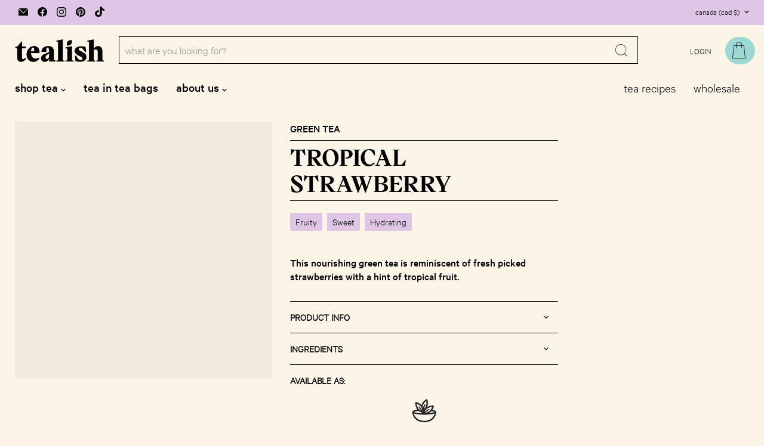

--- FILE ---
content_type: text/css
request_url: https://tealish.com/cdn/shop/t/43/assets/cssdev.css?v=20990449608601656701764006307&enable_css_minification=1
body_size: 1738
content:
body{overflow-x:hidden!important}.site-main{overflow-x:hidden}@font-face{font-family:calibre-light;src:url(//tealish.com/cdn/shop/t/43/assets/calibre-light.woff2?v=112301494483132642091764006275),url(//tealish.com/cdn/shop/t/43/assets/calibre-light.woff2?v=112301494483132642091764006275);font-weight:400;font-style:normal;font-display:swap}@font-face{font-family:calibre-medium;src:url(//tealish.com/cdn/shop/t/43/assets/calibre-medium.woff2?v=76216277325794593791764006276),url(//tealish.com/cdn/shop/t/43/assets/calibre-medium.woff2?v=76216277325794593791764006276);font-weight:400;font-style:normal;font-display:swap}@font-face{font-family:victor-bold;src:url(//tealish.com/cdn/shop/t/43/assets/VictorSerif-Bold.woff2?v=88549029483303666231764006287),url(//tealish.com/cdn/shop/t/43/assets/VictorSerif-Bold.woff2?v=88549029483303666231764006287);font-weight:400;font-style:normal;font-display:swap}p{font-family:calibre-light}h2{font-family:calibre-medium!important}.options-selection__option-value-input+.options-selection__option-swatch-wrapper:hover:after,.productgrid--sidebar-item-swatches-grid .filter-item--swatch-wrapper:hover:after,.productitem--swatches-swatch-wrapper:hover:after{display:none}.metafield-wrapper .metafield{width:100%;border-bottom:.8px solid var(--tea);padding:5px 0}.productitem--title{margin-top:5px}.product-type{text-transform:uppercase;font-family:calibre-medium;font-size:13px;padding-top:10px}button.productitem--action-trigger[aria-label="Sold out"],button.productitem--action-trigger[aria-label="Sold out"]:hover{background:#000!important}button.productitem--action-trigger[aria-label="Sold out"] .atc-button--text,button.productitem--action-trigger[aria-label="Sold out"]:hover .atc-button--text{color:#fff!important}.site-header-menu-toggle--button svg{width:25px;height:auto}.live-search-form{border:1px solid var(--tea)}.live-search-form:hover,.live-search--focused .live-search-form{border-color:var(--tea);box-shadow:none}input.live-search-form-field,.live-search-filter-label.form-field-select{border:none!important}.live-search-button{background:#1f2a26;border:1px solid #1F2A26;border-radius:0}.live-search-button:focus{box-shadow:none}.live-search-button svg path{fill:#fff;color:#fff}.live-search-button:not(.disabled):hover{background:#1f2a26;border:1px solid #1F2A26;border-radius:0;color:#fff}.site-navigation .navmenu-depth-1 li a{font-size:18px}.site-navigation .navmenu-depth-1.site-navigation__secondary-menu li a{font-family:calibre-light}.splide-button{display:flex}.splide-button .button{height:40px;width:40px;border:1px solid #000;border-radius:100%;display:flex;justify-content:center;align-items:center;cursor:pointer}.splide-button .prev-button{margin-right:15px}.splide-button .next-button{margin-right:15px;transform:rotate(180deg)}.splide-button .prev-button svg,.splide-button .next-button svg{width:10px;height:auto;margin-right:5px}.featured-collection__content .flickity-button.next,.featured-collection__content .flickity-button.previous,.product-section--content .flickity-button.next,.product-section--content .flickity-button.previous{opacity:0}.promo-block--content-wrapper{height:100%}.promo-block--button,.promo-block--button:hover{position:absolute;bottom:0;background:transparent!important;border:0!important;border-radius:0;font-size:16px;padding:10px 20px!important;box-shadow:none!important}.collection-list__content[data-layout=grid].collection--image-crop-circle.no-cta{margin-bottom:0}.c-slider__button-container .button--primary{background:var(--clay);border:1px solid var(--clay);color:var(--tea);margin-right:15px;padding:13px 20px;text-decoration:none;text-align:center;font-size:18px!important}.c-slider__button-container .button--secondary{background:var(--palepink);border:1px solid var(--palepink);color:var(--tea);margin-right:15px;padding:13px 20px;text-decoration:none;text-align:center;font-size:18px!important}.flex-between{display:flex;justify-content:space-between;align-items:center}.title-with-button{margin-top:35px}.title-with-button .home-section--title{margin-top:0!important;margin-bottom:0}summary.navmenu-link-parent{font-size:18px}.product-form--atc{font-size:16px}.site-footer-illustration{display:flex;justify-content:center;margin-bottom:15px}.site-footer-block-title[data-accordion-trigger=open] .site-footer-block-icon svg{transform:rotate(180deg)}.newsletter .form-fields-inline{border-bottom:1px solid #000;display:flex;justify-content:space-between;padding-bottom:10px}.form-fields-inline .newsletter-input .form-field-text{border:0;background:transparent;text-transform:lowercase;width:90%;outline:none;font-size:18px;font-family:calibre-light}.form-fields-inline .newsletter-input .form-field-text::placeholder{color:#000}.form-fields-inline .newsletter-input .newsletter-submit{margin:0}.site-footer-block-newsletter .newsletter .newsletter-submit{flex-basis:0}.form-fields-inline .newsletter-submit .button-primary{background:transparent;padding:0;box-shadow:none;border:0;text-transform:lowercase}.product-details .product-block--price{display:none}.mobile-nav-panel .site-header-logo{padding-top:20px}.mobile-nav-close{top:20px;right:10px}.quick-shop-modal .product-gallery{display:none}.quick-shop-modal .product-main{width:100%;margin-left:0}.modal--quickshop-full .modal-inner{max-width:450px}.quick-shop-modal .product-details .product-block--price{display:block}.quick-shop-modal .product--outer{padding-top:15px}.quick-shop-modal .custom-liquid{font-size:15px;text-transform:uppercase;font-family:calibre-medium;margin-bottom:5px}.quick-shop-modal .product-title{font-family:victor-bold!important;padding-top:5px!important;padding-bottom:7px!important;min-height:85px!important;text-transform:uppercase;border-top:.8px solid var(--tea);border-bottom:.8px solid var(--tea);font-size:35px!important}.quick-shop-modal .product-text p{margin:7px 0;border-bottom:.8px solid var(--tea);text-transform:uppercase;padding-bottom:9px;font-size:18px}.options-selection__select label{display:none}.options-selection__select .options-selection__input-select{padding:11px 15px!important;border-radius:100px!important}.options-selection__input-select-wrapper svg{right:20px}.product-gallery--media-thumbnail{border-radius:100%}.product-gallery--media-thumbnail[data-gallery-selected=true]{box-shadow:0 0 0 .5px #4c685e}.product-gallery--media-thumbnail-img{border-radius:100%}.product-form--atc-button{padding:12px 1.75rem}.product-recommendations--section .product-section--title{text-align:left;font-size:31px!important;text-transform:lowercase!important}.product-goto{margin-bottom:15px;background:var(--palepink)!important}.product-form--atc-button.product-goto:hover{background:#fff!important}.product-goto .atc-button--text{text-align:center}.productgrid--items .productgrid--item{min-height:370px}@media screen and (max-width: 859px){.product-recommendations--section .product-section--title{font-size:24px!important}}.template-product .product-details .custom-liquid{font-size:18px;text-transform:uppercase;font-family:calibre-medium;margin-bottom:5px}.template-product .product-details .product-title{font-size:37px!important;font-family:victor-bold!important;padding-top:5px!important;padding-bottom:7px!important;min-height:90px!important;text-transform:uppercase;border-top:.8px solid var(--tea);border-bottom:.8px solid var(--tea)}.template-product .product-details .product-text p{margin:7px 0;border-bottom:.8px solid var(--tea);text-transform:uppercase;padding-bottom:9px;font-size:18px}.template-product .product-details .productdesc{font-size:21px;line-height:1.3em}.template-product .rte p strong{font-size:18px;line-height:1.3em;font-family:calibre-medium!important;font-weight:400!important}.tab-radio:checked+.tab-label{text-transform:uppercase}.tab-label{text-transform:uppercase;background:var(--palepink)}.key-details{background:transparent;border-top:.8px solid var(--tea);border-bottom:.8px solid var(--tea);padding:1rem 5px}@media screen and (min-width: 1024px){.home-section--title{margin-top:0}.product-recommendations--container .splide-button{display:none}}@media screen and (min-width: 575px){.productitem--action-atc[aria-label="Sold out"]{display:none}}@media screen and (max-width: 475px){.c-slider__button-container{display:flex;flex-direction:column}.c-slider__button-container .button--primary{margin-bottom:15px;margin-top:15px!important}.site-header-cart svg{width:22px;height:auto}.site-mobile-nav .site-header-actions a{padding:0}.template-product .product-details .custom-liquid{font-size:15px!important}.template-product .product-details .product-title{font-size:31px!important}.template-product .product-details .productdesc{font-size:21px!important;line-height:1.3!important}}p.image-with-text__text--caption{margin-bottom:.35rem!important;font-size:21px!important;font-family:calibre-medium!important}@media screen and (max-width: 859px){p.image-with-text__text--caption{font-size:18px!important}}.wholesale-heading{font-family:\2018 calibre-medium\2019!important;text-transform:lowercase!important}@media screen and (max-width: 798px){.c-slider__media img{padding-left:1.3rem!important;padding-right:1.3rem!important}}@media screen and (min-width: 1024px){.c-slider__media img{--layout-container-gutter: 25px !important;padding-right:25px!important;padding-left:25px!important}}.c-slider__media img{--layout-container-max-width: 1500px;--layout-container-gutter: 10px;max-width:var(--layout-container-max-width);padding-right:10px;padding-left:10px;margin-right:auto;margin-left:auto}.teaimages,.keybnfits{display:none!important}.options-selection__input-select-chevron{width:15px!important}.product--container .product__badge--soldout{display:none!important}.yotpo .yotpo-regular-box{border-top:.8px solid var(--tea)!important}.yotpo .yotpo-default-button{background:var(--clay)!important;font-family:calibre-light!important;text-transform:lowercase!important;color:var(--tea)!important;font-size:16px!important}.yotpo .yotpo-icon:before{color:var(--tea)!important}.yotpo span{color:var(--tea)!important;font-family:calibre-light!important;text-transform:lowercase!important}.yotpo div{color:var(--tea)!important;font-family:calibre-light!important}.yotpo .write-review .yotpo-header .yotpo-header-title{color:var(--tea)!important;text-transform:uppercase!important}.yotpo .y-label{color:var(--tea)!important;text-transform:lowercase!important}.yotpo .form-group .form-element .y-label{text-transform:lowercase!important;color:var(--tea)!important}.yotpo .yotpo-small-box{border-bottom:none!important}.yotpo.yotpo-main-widget.yotpo-small .yotpo-nav .yotpo-dropdown-wrapper.mobile-collapse .yotpo-menu-mobile-collapse{background:var(--clay)!important;border:none!important;color:var(--tea)!important;text-transform:lowercase!important;border-bottom:none!important}.yotpo.yotpo-main-widget.yotpo-small .yotpo-nav .yotpo-dropdown-wrapper.mobile-collapse .yotpo-menu-mobile-collapse .yotpo-nav-dropdown-category:hover{border-bottom:none!important;background:var(--palepink)!important;color:var(--tea)!important;border:none!important}#shopify-section-template--16461053624554__16619867370cf989a2{background:#fff!important}.rc_block__type--active{background:transparent!important;border-radius:0!important}.rc_block__type{padding:0!important}.rc_radio{color:var(--tea)!important}div.rc_popup__block{background:var(-clay)!important;color:var(--tea)!important}select.rc_select{font-family:calibre-light!important;border:.8px solid var(--tea)!important;border-radius:50px!important;padding:5px 8px 5px 5px!important}#rc_link_container{margin-left:8vw!important}.ws-registration-form--heading{font-family:calibre-light!important;text-transform:uppercase!important;font-size:21px!important}.ws-registration-form--form label{font-family:calibre-medium!important;text-transform:uppercase!important}.ws-registration-form--form input,.ws-registration-form--form input:not([type=checkbox]){border:.8px solid var(--tea)!important}.ws-registration-form--form textarea{border:.8px solid var(--tea)!important}.ws-registration-form--form input{font-family:calibre-medium!important;text-transform:uppercase!important}.ws-registration-form--form input[type=submit]{text-transform:lowercase!important;font-family:calibre-light!important;color:var(--tea)!important;background:var(--clay)!important;border:none!important;margin-top:3vh!important}.ws-registration-form--form input[type=submit]:hover{background:var(--palepink)!important}.page-title,.ws-registration-form--wrapper hr{display:none!important}.ws-registration-form--title{font-size:18px!important;text-transform:none!important}.ws-registration-form--form select{border:.8px solid var(--tea)!important}
/*# sourceMappingURL=/cdn/shop/t/43/assets/cssdev.css.map?enable_css_minification=1&v=20990449608601656701764006307 */


--- FILE ---
content_type: text/css;charset=UTF-8
request_url: https://cached.rebuyengine.com/api/v1/user/stylesheet?shop=tealish-fine-teas.myshopify.com&cache_key=1767103514
body_size: 2087
content:
:root{--rb-smart-search-quick-view-product-title-color:#1f2a26;--rb-smart-search-quick-view-product-price-color:#1f2a26;--rb-smart-search-quick-view-product-price-sale-color:#1f2a26;--rb-smart-search-quick-view-product-price-compare-at-color:#9ca623;--rb-smart-search-quick-view-button-text-color:#1f2a26;--rb-smart-search-quick-view-button-background-color:#dfc7e6;--rb-smart-search-quick-view-button-border-color:#dfc7e6;--rb-smart-search-quick-view-button-border-width:2px;--rb-smart-search-quick-view-button-radius:0px;--rb-smart-search-quick-view-reviews-background-color:#fffef6;--rb-smart-search-quick-view-reviews-foreground-color:#fffef6;--rb-smart-search-quick-view-reviews-text-color:#1f2a26;--rb-smart-search-results-product-title-color:#1f2a26;--rb-smart-search-results-product-price-color:#1f2a26;--rb-smart-search-results-product-price-sale-color:#1f2a26;--rb-smart-search-results-product-price-compare-at-color:#9ca623;--rb-smart-search-results-pagination-button-text-color:#1f2a26;--rb-smart-search-results-pagination-button-background-color:#dfc7e6;--rb-smart-search-results-pagination-button-border-color:#dfc7e6;--rb-smart-search-results-pagination-button-border-width:2px;--rb-smart-search-results-pagination-button-radius:0px;--rb-smart-search-results-reviews-background-color:#fffef6;--rb-smart-search-results-reviews-foreground-color:#fffef6;--rb-smart-search-results-reviews-text-color:#1f2a26}.rebuy-loader{border-bottom-color:#dfc7e6}.rebuy-widget .super-title{color:#1f2a26}.rebuy-widget .primary-title{color:#1f2a26}.rebuy-widget .description{color:#1f2a26}.rebuy-widget .rebuy-product-title,.rebuy-widget .rebuy-product-title-link,.rebuy-modal__product-title{color:#1f2a26}.rebuy-widget .rebuy-product-description,.rebuy-modal__product-option-title{color:#1f2a26}.rebuy-product-vendor{color:#535353}.rebuy-money,.rebuy-widget .rebuy-money{color:#1f2a26}.rebuy-money.sale,.rebuy-widget .rebuy-money.sale,.rebuy-cart__flyout-subtotal-final-amount,.rebuy-reorder-cart-total-price-final-amount,[data-rebuy-component="cart-subtotal"] .rebuy-cart__flyout-subtotal-final-amount,[data-rebuy-component="cart-subtotal"] .rebuy-reorder-cart-total-price-final-amount{color:#1f2a26}.rebuy-money.compare-at,.rebuy-widget .rebuy-money.compare-at{color:#9ca623}.rebuy-underline,.rebuy-widget .rebuy-underline{border-color:#dfc7e6}.rebuy-checkbox .checkbox-input:focus,.rebuy-widget .rebuy-checkbox .checkbox-input:focus,.rebuy-radio .radio-input:focus,.rebuy-widget .rebuy-radio .radio-input:focus{border-color:#dfc7e6}.rebuy-checkbox .checkbox-input:checked,.rebuy-widget .rebuy-checkbox .checkbox-input:checked,.rebuy-radio .radio-input:checked,.rebuy-widget .rebuy-radio .radio-input:checked{background:#dfc7e6;border-color:#dfc7e6}.rebuy-select,.rebuy-widget .rebuy-select,select.rebuy-select,.rebuy-widget select.rebuy-select{color:#1f2a26;background-color:#fffef6;border-color:#1f2a26;border-radius:0}.rebuy-select{background-image:linear-gradient(45deg,transparent 50%,#1f2a26 50%),linear-gradient(135deg,#1f2a26 50%,transparent 50%),linear-gradient(to right,#1f2a26,#1f2a26)}.rebuy-select:focus,.rebuy-widget .rebuy-select:focus,select.rebuy-select:focus,.rebuy-widget select.rebuy-select:focus{border-color:#dfc7e6}.rebuy-input,.rebuy-widget .rebuy-input,input.rebuy-input,.rebuy-widget input.rebuy-input{color:#1f2a26;background-color:#fffef6;border-color:#1f2a26;border-radius:0}.rebuy-input:focus,.rebuy-widget .rebuy-input:focus,input.rebuy-input:focus,.rebuy-widget input.rebuy-input:focus{border-color:#dfc7e6}.rebuy-button,.rebuy-widget .rebuy-button,.rebuy-cart__flyout-empty-cart a,[data-rebuy-component=progress-bar] .rebuy-cart__progress-gift-variant-readd,.rebuy-cart__progress-free-product-variant-select-container{color:#1f2a26;background:#dfc7e6;border-color:#dfc7e6;border-width:2px;border-radius:0}.rebuy-button.outline,.rebuy-widget .rebuy-button.outline,.rebuy-button.secondary,.rebuy-widget .rebuy-button.secondary{color:#dfc7e6;background:#1f2a26;border-color:#dfc7e6}.rebuy-button.decline,.rebuy-widget .rebuy-button.decline{color:#1f2a26;background:#fff0;border-color:#1f2a26}.rebuy-button.dark,.rebuy-widget .rebuy-button.dark{background-color:#5E6670;color:#fff;border-color:#fff}.rebuy-option-button{color:#dfc7e6;border-color:#dfc7e6;border-radius:0;background:#1f2a26}.rebuy-option-button.is-active{color:#1f2a26;background:#dfc7e6}.rebuy-radio,.rebuy-checkbox,.rebuy-widget .rebuy-radio,.rebuy-widget .rebuy-checkbox{border-color:#1f2a26}.rebuy-radio:focus,.rebuy-checkbox:focus,.rebuy-widget .rebuy-radio:focus,.rebuy-widget .rebuy-checkbox:focus{border-color:#dfc7e6}.rebuy-radio:checked,.rebuy-checkbox:checked,.rebuy-widget .rebuy-radio:checked,.rebuy-widget .rebuy-checkbox:checked{color:#1f2a26;background:#dfc7e6;border-color:#dfc7e6}.rebuy-textarea{color:#1f2a26;background-color:#fffef6;border-color:#1f2a26;border-radius:0}.rebuy-widget .rebuy-carousel__arrows .rebuy-carousel__arrow,.rebuy-widget .flickity-button{color:#1f2a26;background:#fff0}.rebuy-widget .rebuy-carousel__arrows .rebuy-carousel__arrow svg,.rebuy-widget .rebuy-carousel__arrows .rebuy-carousel__arrow:hover:not(:disabled) svg{fill:#1f2a26}.rebuy-widget .rebuy-carousel__pagination .rebuy-carousel__page,.rebuy-widget .flickity-page-dots .dot{background:#1f2a26}.rebuy-widget.rebuy-widget,.rebuy-widget .checkout-promotion-wrapper,.rebuy-widget.rebuy-cart-subscription{background:#fffef6}.rsf-modal{--rsf-modal-bg-color:#fffef6}.rebuy-widget .checkout-promotion-header{border-color:#1f2a26}.rebuy-widget .checkout-promotion-header .promo-title{color:#1f2a26}.rebuy-widget .checkout-promotion-header .promo-subtitle{color:#1f2a26}.rebuy-widget .checkout-promotion-body h1,.rebuy-widget .checkout-promotion-body h2,.rebuy-widget .checkout-promotion-body h3,.rebuy-widget .checkout-promotion-body h4{color:#1f2a26}.rebuy-widget .checkout-promotion-footer{border-color:#1f2a26}.rebuy-widget .checkout-promotion-product+.checkout-promotion-product,.rebuy-widget .rebuy-product-block+.rebuy-product-block{border-color:#1f2a26}.rebuy-widget .checkout-promotion-product .promotion-info .product-title{color:#1f2a26}.rebuy-widget .checkout-promotion-product .promotion-info .variant-title{color:#1f2a26}.rebuy-widget .checkout-promotion-product .promotion-info .product-description{color:#1f2a26}.rebuy-widget .rebuy-product-review .rebuy-star-rating .rebuy-star-rating-foreground{background-image:url('data:image/svg+xml;charset=UTF-8, %3Csvg%20width%3D%22100%22%20height%3D%2220%22%20viewBox%3D%220%200%2080%2014%22%20xmlns%3D%22http%3A%2F%2Fwww.w3.org%2F2000%2Fsvg%22%3E%3Cg%20fill%3D%22%23fffef6%22%20fill-rule%3D%22evenodd%22%3E%3Cpath%20d%3D%22M71.996%2011.368l-3.94%202.42c-.474.292-.756.096-.628-.443l1.074-4.53-3.507-3.022c-.422-.363-.324-.693.24-.74l4.602-.37%201.778-4.3c.21-.51.55-.512.762%200l1.78%204.3%204.602.37c.552.046.666.37.237.74l-3.507%203.02%201.075%204.532c.127.536-.147.74-.628.444l-3.94-2.422zM55.996%2011.368l-3.94%202.42c-.474.292-.756.096-.628-.443l1.074-4.53-3.507-3.022c-.422-.363-.324-.693.24-.74l4.602-.37%201.778-4.3c.21-.51.55-.512.762%200l1.78%204.3%204.602.37c.552.046.666.37.237.74l-3.507%203.02%201.075%204.532c.127.536-.147.74-.628.444l-3.94-2.422zM40.123%2011.368l-3.94%202.42c-.475.292-.756.096-.63-.443l1.076-4.53-3.508-3.022c-.422-.363-.324-.693.24-.74l4.602-.37%201.778-4.3c.21-.51.55-.512.762%200l1.778%204.3%204.603.37c.554.046.667.37.24.74l-3.508%203.02%201.075%204.532c.127.536-.147.74-.628.444l-3.94-2.422zM24.076%2011.368l-3.94%202.42c-.475.292-.757.096-.63-.443l1.076-4.53-3.507-3.022c-.422-.363-.324-.693.238-.74l4.603-.37%201.78-4.3c.21-.51.55-.512.76%200l1.78%204.3%204.602.37c.554.046.667.37.24.74l-3.508%203.02%201.074%204.532c.127.536-.146.74-.628.444l-3.94-2.422zM8.123%2011.368l-3.94%202.42c-.475.292-.756.096-.63-.443l1.076-4.53L1.12%205.792c-.422-.363-.324-.693.24-.74l4.602-.37%201.778-4.3c.21-.51.55-.512.762%200l1.778%204.3%204.603.37c.554.046.667.37.24.74l-3.508%203.02%201.075%204.532c.127.536-.147.74-.628.444l-3.94-2.422z%22%2F%3E%3C%2Fg%3E%3C%2Fsvg%3E')}.rebuy-widget .rebuy-product-review .rebuy-star-rating .rebuy-star-rating-background{background-image:url('data:image/svg+xml;charset=UTF-8, %3Csvg%20width%3D%22100%22%20height%3D%2220%22%20viewBox%3D%220%200%2080%2014%22%20xmlns%3D%22http%3A%2F%2Fwww.w3.org%2F2000%2Fsvg%22%3E%3Cg%20fill%3D%22%23fffef6%22%20fill-rule%3D%22evenodd%22%3E%3Cpath%20d%3D%22M71.996%2011.368l-3.94%202.42c-.474.292-.756.096-.628-.443l1.074-4.53-3.507-3.022c-.422-.363-.324-.693.24-.74l4.602-.37%201.778-4.3c.21-.51.55-.512.762%200l1.78%204.3%204.602.37c.552.046.666.37.237.74l-3.507%203.02%201.075%204.532c.127.536-.147.74-.628.444l-3.94-2.422zM55.996%2011.368l-3.94%202.42c-.474.292-.756.096-.628-.443l1.074-4.53-3.507-3.022c-.422-.363-.324-.693.24-.74l4.602-.37%201.778-4.3c.21-.51.55-.512.762%200l1.78%204.3%204.602.37c.552.046.666.37.237.74l-3.507%203.02%201.075%204.532c.127.536-.147.74-.628.444l-3.94-2.422zM40.123%2011.368l-3.94%202.42c-.475.292-.756.096-.63-.443l1.076-4.53-3.508-3.022c-.422-.363-.324-.693.24-.74l4.602-.37%201.778-4.3c.21-.51.55-.512.762%200l1.778%204.3%204.603.37c.554.046.667.37.24.74l-3.508%203.02%201.075%204.532c.127.536-.147.74-.628.444l-3.94-2.422zM24.076%2011.368l-3.94%202.42c-.475.292-.757.096-.63-.443l1.076-4.53-3.507-3.022c-.422-.363-.324-.693.238-.74l4.603-.37%201.78-4.3c.21-.51.55-.512.76%200l1.78%204.3%204.602.37c.554.046.667.37.24.74l-3.508%203.02%201.074%204.532c.127.536-.146.74-.628.444l-3.94-2.422zM8.123%2011.368l-3.94%202.42c-.475.292-.756.096-.63-.443l1.076-4.53L1.12%205.792c-.422-.363-.324-.693.24-.74l4.602-.37%201.778-4.3c.21-.51.55-.512.762%200l1.778%204.3%204.603.37c.554.046.667.37.24.74l-3.508%203.02%201.075%204.532c.127.536-.147.74-.628.444l-3.94-2.422z%22%2F%3E%3C%2Fg%3E%3C%2Fsvg%3E')}.rebuy-widget .rebuy-product-review .rebuy-review-count{color:#1f2a26}.rebuy-widget .rebuy-timer{background:#dfc7e6}.rebuy-widget .rebuy-timer-minutes,.rebuy-widget .rebuy-timer-seconds{color:#1f2a26}.rebuy-notification-modal .rebuy-notification-dialog{background:#fff}.rebuy-notification-modal .rebuy-notification-dialog-header{color:#1f2a26}.rebuy-notification-modal .rebuy-notification-dialog-content{color:#1f2a26}.rebuy-notification-modal .rebuy-notification-dialog-actions{border-color:#1f2a26}.rebuy-modal__container-header{color:#1f2a26}.rebuy-modal__spinner{border-color:#1f2a26;border-top-color:#dfc7e6}.rebuy-modal__spinner:empty{display:block}.rebuy-cart__flyout-header{border-color:#1f2a26}.rebuy-cart__flyout-title,.rebuy-cart__title{color:#1f2a26}.rebuy-cart__flyout-close{color:#1f2a26}.rebuy-cart__flyout-announcement-bar,[data-rebuy-component="announcement-bar"]{color:#1f2a26;background-color:#dfc7e6}.rebuy-cart__flyout-shipping-bar.has-free-shipping{background-color:rgb(223 199 230 / .2)}.rebuy-cart__flyout-shipping-bar-meter{background-color:#eee}.rebuy-cart__flyout-shipping-bar-meter-fill,.rebuy-cart__progress-bar-meter-fill,.complete .rebuy-cart__progress-step-icon,[data-rebuy-component="progress-bar"] .rebuy-cart__progress-bar-meter-fill,[data-rebuy-component="progress-bar"] .rebuy-cart__progress-step.complete .rebuy-cart__progress-step-icon{color:#1f2a26;background:#dfc7e6}.rebuy-cart__progress-free-product-variant-select:active+.rebuy-cart__progress-free-product-variant-select-prompt,.rebuy-cart__progress-free-product-variant-select:focus+.rebuy-cart__progress-free-product-variant-select-prompt,[data-rebuy-component="progress-bar"] .rebuy-cart__progress-free-product-variant-select:active+.rebuy-cart__progress-free-product-variant-select-prompt,[data-rebuy-component="progress-bar"] .rebuy-cart__progress-free-product-variant-select:focus+.rebuy-cart__progress-free-product-variant-select-prompt,[data-rebuy-component="progress-bar"] .rebuy-cart__progress-gift-variant-select:active+.rebuy-cart__progress-gift-variant-select-prompt,[data-rebuy-component="progress-bar"] .rebuy-cart__progress-gift-variant-select:focus+.rebuy-cart__progress-gift-variant-select-prompt{color:#dfc7e6;background:#1f2a26;border-color:#dfc7e6}.rebuy-cart__progress-free-product-variant-select:not(:focus)+.rebuy-cart__progress-free-product-variant-select-prompt,.rebuy-cart__progress-free-product-variant-select:not(:active)+.rebuy-cart__progress-free-product-variant-select-prompt,[data-rebuy-component="progress-bar"] .rebuy-cart__progress-free-product-variant-select:not(:focus)+.rebuy-cart__progress-free-product-variant-select-prompt,[data-rebuy-component="progress-bar"] .rebuy-cart__progress-free-product-variant-select:not(:active)+.rebuy-cart__progress-free-product-variant-select-prompt,[data-rebuy-component="progress-bar"] .rebuy-cart__progress-gift-variant-select:not(:focus)+.rebuy-cart__progress-gift-variant-select-prompt,[data-rebuy-component="progress-bar"] .rebuy-cart__progress-gift-variant-select:not(:active)+.rebuy-cart__progress-gift-variant-select-prompt{color:#1f2a26;background:#dfc7e6;border-color:#dfc7e6;border-radius:0}.rebuy-cart__flyout-items,[data-rebuy-component="cart-items"]>ul{border-color:#1f2a26}.rebuy-cart__flyout-item+.rebuy-cart__flyout-item,[data-rebuy-component="cart-items"] .rebuy-cart__flyout-item+.rebuy-cart__flyout-item{border-top-color:#1f2a26}.rebuy-cart__flyout-item-remove,[data-rebuy-component="cart-items"] .rebuy-cart__flyout-item-remove{color:#999}.rebuy-cart__flyout-item-product-title,.rebuy-cart__flyout-item-product-title:hover,.rebuy-cart__flyout-item-product-title:active,.rebuy-cart__flyout-item-product-title:visited,[data-rebuy-component="cart-items"] .rebuy-cart__flyout-item-product-title,[data-rebuy-component="cart-items"] .rebuy-cart__flyout-item-product-title:hover,[data-rebuy-component="cart-items"] .rebuy-cart__flyout-item-product-title:active,[data-rebuy-component="cart-items"] .rebuy-cart__flyout-item-product-title:visited{color:#1f2a26}.rebuy-cart__flyout-item-variant-title,[data-rebuy-component="cart-items"] .rebuy-cart__flyout-item-variant-title{color:#1f2a26}.rebuy-cart__flyout-item-property,[data-rebuy-component="cart-items"] .rebuy-cart__flyout-item-property{color:#1f2a26}.rebuy-cart__flyout-item-price .rebuy-money,[data-rebuy-component="cart-items"] .rebuy-cart__flyout-item-price .rebuy-money{color:#1f2a26}.rebuy-cart__flyout-item-price .rebuy-money.sale,[data-rebuy-component="cart-items"] .rebuy-cart__flyout-item-price .rebuy-money.sale{color:#1f2a26}.rebuy-cart__flyout-item-price .rebuy-money.compare-at,[data-rebuy-component="cart-items"] .rebuy-cart__flyout-item-price .rebuy-money.compare-at{color:#9ca623}.rebuy-cart__flyout-item-quantity-widget,[data-rebuy-component="cart-items"] .rebuy-cart__flyout-item-quantity-widget{border-color:#1f2a26}.rebuy-cart__flyout-item-quantity-widget-label,[data-rebuy-component="cart-items"] .rebuy-cart__flyout-item-quantity-widget-label{border-color:#1f2a26}.rebuy-cart__flyout-item-quantity-widget-button,.rebuy-cart__flyout-item-quantity-widget-label,[data-rebuy-component="cart-items"] .rebuy-cart__flyout-item-quantity-widget-button,[data-rebuy-component="cart-items"] .rebuy-cart__flyout-item-quantity-widget-label{color:#1f2a26}.rebuy-cart__flyout-recommendations{background:#fafafa;border-color:#1f2a26}.rebuy-cart__flyout-recommendations .rebuy-widget .rebuy-product-grid.large-style-line .rebuy-product-block,.rebuy-cart__flyout-recommendations .rebuy-widget .rebuy-product-grid.medium-style-line .rebuy-product-block,.rebuy-cart__flyout-recommendations .rebuy-widget .rebuy-product-grid.small-style-line .rebuy-product-block{border-color:#1f2a26}.rebuy-cart__flyout-footer{border-color:#1f2a26}.rebuy-cart .rebuy-checkbox:checked{background:#dfc7e6;border-color:#dfc7e6}.rebuy-cart .rebuy-checkbox:focus{border-color:#dfc7e6}.rebuy-cart__flyout-subtotal,[data-rebuy-component="cart-subtotal"] .rebuy-cart__flyout-subtotal{color:#1f2a26}.rebuy-cart__flyout-installments,[data-rebuy-component="checkout-area"] .rebuy-cart__flyout-installments{color:#1f2a26}.rebuy-cart__flyout-discount-amount,[data-rebuy-component="discount-input"] .rebuy-cart__discount-amount{color:#1f2a26}.rebuy-cart__flyout-item-discount-message,[data-rebuy-component="discount-input"] .rebuy-cart__flyout-item-discount-message{color:#1f2a26}.rebuy-cart__column--secondary{background-color:rgb(223 199 230 / .2)!important}.rebuy-reorder__item-shipping-bar.has-free-shipping{background-color:rgb(223 199 230 / .2)}.rebuy-reorder__item-shipping-bar-meter-fill{color:#1f2a26;background:#dfc7e6}.rebuy-reorder__item-quantity-widget{border-color:#1f2a26}.rebuy-reorder__item-quantity-widget-label{border-color:#1f2a26}.rebuy-reorder__item-quantity-widget-button,.rebuy-reorder__item-quantity-widget-label{color:#1f2a26}.rebuy-reorder__announcement-bar{background:#dfc7e6;color:#1f2a26}.rebuy-reorder-cart-count{background-color:#dfc7e6}.rebuy-reorder-cart-count-head{background-color:rgb(223 199 230 / .2);color:#1f2a26}.rebuy-reactivate-landing__gift{box-shadow:0 0 5px 1px #dfc7e6}.rebuy-reactivate-landing__modal-addresses-list--active{border-color:#dfc7e6}.rebuy-reactivate-landing__modal-addresses-list .rebuy-radio:checked,.rebuy-reactivate-landing__modal-addresses-list .rebuy-checkbox:checked{background:#dfc7e6;border-color:#dfc7e6}.rebuy-smart-banner{background:#dfc7e6;border-color:#dfc7e6;border-width:2px}.rebuy-smart-banner .rebuy-smart-banner_message,.rebuy-smart-banner .rebuy-smart-banner_close{color:#1f2a26}.rebuy-cart a:focus-visible,.rebuy-cart button:focus-visible,.rebuy-cart select:focus-visible,.rebuy-cart input:focus-visible,.rebuy-cart__progress-free-product-variant-select:focus-visible{outline:2px solid #dfc7e6!important}.rebuy-cart .rebuy-input:focus-visible{border-color:#dfc7e6!important;outline:0}.rebuy-preview-highlight .rebuy-cart__flyout,.rebuy-preview-highlight .rebuy-widget,.rebuy-preview-highlight .rebuy-quick-view-dropdown__container,.rebuy-preview-highlight .rebuy-quick-view__overlay,.rebuy-preview-highlight #rebuy-smart-search-results-dropdown{border:2px solid #2491C4!important}.rebuy-bundle-builder__progress-bar-meter-fill,.rebuy-bundle-builder__progress-step.complete .rebuy-bundle-builder__progress-step-icon{color:#1f2a26;background:#dfc7e6}

--- FILE ---
content_type: text/css;charset=UTF-8
request_url: https://cached.rebuyengine.com/api/v1/widgets/styles?id=253785&format=css&cache_key=1767103514
body_size: -793
content:
.rebuy-widget.rebuy-widget{background:none}

--- FILE ---
content_type: application/javascript
request_url: https://cdn.rebuyengine.com/onsite/js/rebuy.js?shop=tealish-fine-teas.myshopify.com
body_size: 19634
content:
(()=>{"use strict";var e={4334:(e,t,r)=>{var n=r(321),o=r(8379),i=TypeError;e.exports=function(e){if(n(e))return e;throw new i(o(e)+" is not a function")}},878:(e,t,r)=>{var n=r(1417),o=String,i=TypeError;e.exports=function(e){if(n(e))return e;throw new i("Can't set "+o(e)+" as a prototype")}},2153:(e,t,r)=>{var n=r(4175),o=r(3844),i=r(6005).f,a=n("unscopables"),s=Array.prototype;void 0===s[a]&&i(s,a,{configurable:!0,value:o(null)}),e.exports=function(e){s[a][e]=!0}},8785:(e,t,r)=>{var n=r(1955).charAt;e.exports=function(e,t,r){return t+(r?n(e,t).length:1)}},5755:(e,t,r)=>{var n=r(7837),o=TypeError;e.exports=function(e,t){if(n(t,e))return e;throw new o("Incorrect invocation")}},659:(e,t,r)=>{var n=r(4102),o=String,i=TypeError;e.exports=function(e){if(n(e))return e;throw new i(o(e)+" is not an object")}},600:(e,t,r)=>{var n=r(9004),o=r(3625),i=r(8649),a=r(4035),s=r(3709),u=r(1441),c=r(8770),f=r(4028),l=r(6221),h=r(4951),p=Array;e.exports=function from(e){var t=i(e),r=u(this),v=arguments.length,g=v>1?arguments[1]:void 0,d=void 0!==g;d&&(g=n(g,v>2?arguments[2]:void 0));var y,m,b,x,w,S,P=h(t),O=0;if(!P||this===p&&s(P))for(y=c(t),m=r?new this(y):p(y);y>O;O++)S=d?g(t[O],O):t[O],f(m,O,S);else for(m=r?new this:[],w=(x=l(t,P)).next;!(b=o(w,x)).done;O++)S=d?a(x,g,[b.value,O],!0):b.value,f(m,O,S);return m.length=O,m}},6749:(e,t,r)=>{var n=r(8969),o=r(6526),i=r(8770),createMethod=function(e){return function(t,r,a){var s=n(t),u=i(s);if(0===u)return!e&&-1;var c,f=o(a,u);if(e&&r!=r){for(;u>f;)if((c=s[f++])!=c)return!0}else for(;u>f;f++)if((e||f in s)&&s[f]===r)return e||f||0;return!e&&-1}};e.exports={includes:createMethod(!0),indexOf:createMethod(!1)}},4540:(e,t,r)=>{var n=r(2484);e.exports=n([].slice)},4492:(e,t,r)=>{var n=r(4540),o=Math.floor,sort=function(e,t){var r=e.length;if(r<8)for(var i,a,s=1;s<r;){for(a=s,i=e[s];a&&t(e[a-1],i)>0;)e[a]=e[--a];a!==s++&&(e[a]=i)}else for(var u=o(r/2),c=sort(n(e,0,u),t),f=sort(n(e,u),t),l=c.length,h=f.length,p=0,v=0;p<l||v<h;)e[p+v]=p<l&&v<h?t(c[p],f[v])<=0?c[p++]:f[v++]:p<l?c[p++]:f[v++];return e};e.exports=sort},4035:(e,t,r)=>{var n=r(659),o=r(1151);e.exports=function(e,t,r,i){try{return i?t(n(r)[0],r[1]):t(r)}catch(t){o(e,"throw",t)}}},2748:(e,t,r)=>{var n=r(2484),o=n({}.toString),i=n("".slice);e.exports=function(e){return i(o(e),8,-1)}},5719:(e,t,r)=>{var n=r(7928),o=r(321),i=r(2748),a=r(4175)("toStringTag"),s=Object,u="Arguments"===i(function(){return arguments}());e.exports=n?i:function(e){var t,r,n;return void 0===e?"Undefined":null===e?"Null":"string"==typeof(r=function(e,t){try{return e[t]}catch(e){}}(t=s(e),a))?r:u?i(t):"Object"===(n=i(t))&&o(t.callee)?"Arguments":n}},1704:(e,t,r)=>{var n=r(4461),o=r(9467),i=r(3071),a=r(6005);e.exports=function(e,t,r){for(var s=o(t),u=a.f,c=i.f,f=0;f<s.length;f++){var l=s[f];n(e,l)||r&&n(r,l)||u(e,l,c(t,l))}}},2407:(e,t,r)=>{var n=r(2675);e.exports=!n((function(){function F(){}return F.prototype.constructor=null,Object.getPrototypeOf(new F)!==F.prototype}))},381:e=>{e.exports=function(e,t){return{value:e,done:t}}},671:(e,t,r)=>{var n=r(2128),o=r(6005),i=r(5936);e.exports=n?function(e,t,r){return o.f(e,t,i(1,r))}:function(e,t,r){return e[t]=r,e}},5936:e=>{e.exports=function(e,t){return{enumerable:!(1&e),configurable:!(2&e),writable:!(4&e),value:t}}},4028:(e,t,r)=>{var n=r(2128),o=r(6005),i=r(5936);e.exports=function(e,t,r){n?o.f(e,t,i(0,r)):e[t]=r}},6038:(e,t,r)=>{var n=r(9455),o=r(6005);e.exports=function(e,t,r){return r.get&&n(r.get,t,{getter:!0}),r.set&&n(r.set,t,{setter:!0}),o.f(e,t,r)}},5236:(e,t,r)=>{var n=r(321),o=r(6005),i=r(9455),a=r(1941);e.exports=function(e,t,r,s){s||(s={});var u=s.enumerable,c=void 0!==s.name?s.name:t;if(n(r)&&i(r,c,s),s.global)u?e[t]=r:a(t,r);else{try{s.unsafe?e[t]&&(u=!0):delete e[t]}catch(e){}u?e[t]=r:o.f(e,t,{value:r,enumerable:!1,configurable:!s.nonConfigurable,writable:!s.nonWritable})}return e}},3179:(e,t,r)=>{var n=r(5236);e.exports=function(e,t,r){for(var o in t)n(e,o,t[o],r);return e}},1941:(e,t,r)=>{var n=r(8052),o=Object.defineProperty;e.exports=function(e,t){try{o(n,e,{value:t,configurable:!0,writable:!0})}catch(r){n[e]=t}return t}},2128:(e,t,r)=>{var n=r(2675);e.exports=!n((function(){return 7!==Object.defineProperty({},1,{get:function(){return 7}})[1]}))},4451:(e,t,r)=>{var n=r(8052),o=r(4102),i=n.document,a=o(i)&&o(i.createElement);e.exports=function(e){return a?i.createElement(e):{}}},5004:e=>{e.exports={CSSRuleList:0,CSSStyleDeclaration:0,CSSValueList:0,ClientRectList:0,DOMRectList:0,DOMStringList:0,DOMTokenList:1,DataTransferItemList:0,FileList:0,HTMLAllCollection:0,HTMLCollection:0,HTMLFormElement:0,HTMLSelectElement:0,MediaList:0,MimeTypeArray:0,NamedNodeMap:0,NodeList:1,PaintRequestList:0,Plugin:0,PluginArray:0,SVGLengthList:0,SVGNumberList:0,SVGPathSegList:0,SVGPointList:0,SVGStringList:0,SVGTransformList:0,SourceBufferList:0,StyleSheetList:0,TextTrackCueList:0,TextTrackList:0,TouchList:0}},7140:(e,t,r)=>{var n=r(4451)("span").classList,o=n&&n.constructor&&n.constructor.prototype;e.exports=o===Object.prototype?void 0:o},8563:e=>{e.exports=["constructor","hasOwnProperty","isPrototypeOf","propertyIsEnumerable","toLocaleString","toString","valueOf"]},3291:(e,t,r)=>{var n=r(8052).navigator,o=n&&n.userAgent;e.exports=o?String(o):""},2763:(e,t,r)=>{var n,o,i=r(8052),a=r(3291),s=i.process,u=i.Deno,c=s&&s.versions||u&&u.version,f=c&&c.v8;f&&(o=(n=f.split("."))[0]>0&&n[0]<4?1:+(n[0]+n[1])),!o&&a&&(!(n=a.match(/Edge\/(\d+)/))||n[1]>=74)&&(n=a.match(/Chrome\/(\d+)/))&&(o=+n[1]),e.exports=o},8810:(e,t,r)=>{var n=r(8052),o=r(3071).f,i=r(671),a=r(5236),s=r(1941),u=r(1704),c=r(2360);e.exports=function(e,t){var r,f,l,h,p,v=e.target,g=e.global,d=e.stat;if(r=g?n:d?n[v]||s(v,{}):n[v]&&n[v].prototype)for(f in t){if(h=t[f],l=e.dontCallGetSet?(p=o(r,f))&&p.value:r[f],!c(g?f:v+(d?".":"#")+f,e.forced)&&void 0!==l){if(typeof h==typeof l)continue;u(h,l)}(e.sham||l&&l.sham)&&i(h,"sham",!0),a(r,f,h,e)}}},2675:e=>{e.exports=function(e){try{return!!e()}catch(e){return!0}}},7808:(e,t,r)=>{r(4267);var n=r(3625),o=r(5236),i=r(863),a=r(2675),s=r(4175),u=r(671),c=s("species"),f=RegExp.prototype;e.exports=function(e,t,r,l){var h=s(e),p=!a((function(){var t={};return t[h]=function(){return 7},7!==""[e](t)})),v=p&&!a((function(){var t=!1,r=/a/;return"split"===e&&((r={}).constructor={},r.constructor[c]=function(){return r},r.flags="",r[h]=/./[h]),r.exec=function(){return t=!0,null},r[h](""),!t}));if(!p||!v||r){var g=/./[h],d=t(h,""[e],(function(e,t,r,o,a){var s=t.exec;return s===i||s===f.exec?p&&!a?{done:!0,value:n(g,t,r,o)}:{done:!0,value:n(e,r,t,o)}:{done:!1}}));o(String.prototype,e,d[0]),o(f,h,d[1])}l&&u(f[h],"sham",!0)}},133:(e,t,r)=>{var n=r(3588),o=Function.prototype,i=o.apply,a=o.call;e.exports="object"==typeof Reflect&&Reflect.apply||(n?a.bind(i):function(){return a.apply(i,arguments)})},9004:(e,t,r)=>{var n=r(1904),o=r(4334),i=r(3588),a=n(n.bind);e.exports=function(e,t){return o(e),void 0===t?e:i?a(e,t):function(){return e.apply(t,arguments)}}},3588:(e,t,r)=>{var n=r(2675);e.exports=!n((function(){var e=function(){}.bind();return"function"!=typeof e||e.hasOwnProperty("prototype")}))},3625:(e,t,r)=>{var n=r(3588),o=Function.prototype.call;e.exports=n?o.bind(o):function(){return o.apply(o,arguments)}},4690:(e,t,r)=>{var n=r(2128),o=r(4461),i=Function.prototype,a=n&&Object.getOwnPropertyDescriptor,s=o(i,"name"),u=s&&"something"===function something(){}.name,c=s&&(!n||n&&a(i,"name").configurable);e.exports={EXISTS:s,PROPER:u,CONFIGURABLE:c}},8438:(e,t,r)=>{var n=r(2484),o=r(4334);e.exports=function(e,t,r){try{return n(o(Object.getOwnPropertyDescriptor(e,t)[r]))}catch(e){}}},1904:(e,t,r)=>{var n=r(2748),o=r(2484);e.exports=function(e){if("Function"===n(e))return o(e)}},2484:(e,t,r)=>{var n=r(3588),o=Function.prototype,i=o.call,a=n&&o.bind.bind(i,i);e.exports=n?a:function(e){return function(){return i.apply(e,arguments)}}},3163:(e,t,r)=>{var n=r(8052),o=r(321);e.exports=function(e,t){return arguments.length<2?(r=n[e],o(r)?r:void 0):n[e]&&n[e][t];var r}},4951:(e,t,r)=>{var n=r(5719),o=r(9538),i=r(9601),a=r(6609),s=r(4175)("iterator");e.exports=function(e){if(!i(e))return o(e,s)||o(e,"@@iterator")||a[n(e)]}},6221:(e,t,r)=>{var n=r(3625),o=r(4334),i=r(659),a=r(8379),s=r(4951),u=TypeError;e.exports=function(e,t){var r=arguments.length<2?s(e):t;if(o(r))return i(n(r,e));throw new u(a(e)+" is not iterable")}},9538:(e,t,r)=>{var n=r(4334),o=r(9601);e.exports=function(e,t){var r=e[t];return o(r)?void 0:n(r)}},1650:(e,t,r)=>{var n=r(2484),o=r(8649),i=Math.floor,a=n("".charAt),s=n("".replace),u=n("".slice),c=/\$([$&'`]|\d{1,2}|<[^>]*>)/g,f=/\$([$&'`]|\d{1,2})/g;e.exports=function(e,t,r,n,l,h){var p=r+e.length,v=n.length,g=f;return void 0!==l&&(l=o(l),g=c),s(h,g,(function(o,s){var c;switch(a(s,0)){case"$":return"$";case"&":return e;case"`":return u(t,0,r);case"'":return u(t,p);case"<":c=l[u(s,1,-1)];break;default:var f=+s;if(0===f)return o;if(f>v){var h=i(f/10);return 0===h?o:h<=v?void 0===n[h-1]?a(s,1):n[h-1]+a(s,1):o}c=n[f-1]}return void 0===c?"":c}))}},8052:function(e,t,r){var check=function(e){return e&&e.Math===Math&&e};e.exports=check("object"==typeof globalThis&&globalThis)||check("object"==typeof window&&window)||check("object"==typeof self&&self)||check("object"==typeof r.g&&r.g)||check("object"==typeof this&&this)||function(){return this}()||Function("return this")()},4461:(e,t,r)=>{var n=r(2484),o=r(8649),i=n({}.hasOwnProperty);e.exports=Object.hasOwn||function hasOwn(e,t){return i(o(e),t)}},6617:e=>{e.exports={}},7073:(e,t,r)=>{var n=r(3163);e.exports=n("document","documentElement")},4113:(e,t,r)=>{var n=r(2128),o=r(2675),i=r(4451);e.exports=!n&&!o((function(){return 7!==Object.defineProperty(i("div"),"a",{get:function(){return 7}}).a}))},51:(e,t,r)=>{var n=r(2484),o=r(2675),i=r(2748),a=Object,s=n("".split);e.exports=o((function(){return!a("z").propertyIsEnumerable(0)}))?function(e){return"String"===i(e)?s(e,""):a(e)}:a},2718:(e,t,r)=>{var n=r(2484),o=r(321),i=r(2921),a=n(Function.toString);o(i.inspectSource)||(i.inspectSource=function(e){return a(e)}),e.exports=i.inspectSource},6369:(e,t,r)=>{var n,o,i,a=r(8434),s=r(8052),u=r(4102),c=r(671),f=r(4461),l=r(2921),h=r(3779),p=r(6617),v="Object already initialized",g=s.TypeError,d=s.WeakMap;if(a||l.state){var y=l.state||(l.state=new d);y.get=y.get,y.has=y.has,y.set=y.set,n=function(e,t){if(y.has(e))throw new g(v);return t.facade=e,y.set(e,t),t},o=function(e){return y.get(e)||{}},i=function(e){return y.has(e)}}else{var m=h("state");p[m]=!0,n=function(e,t){if(f(e,m))throw new g(v);return t.facade=e,c(e,m,t),t},o=function(e){return f(e,m)?e[m]:{}},i=function(e){return f(e,m)}}e.exports={set:n,get:o,has:i,enforce:function(e){return i(e)?o(e):n(e,{})},getterFor:function(e){return function(t){var r;if(!u(t)||(r=o(t)).type!==e)throw new g("Incompatible receiver, "+e+" required");return r}}}},3709:(e,t,r)=>{var n=r(4175),o=r(6609),i=n("iterator"),a=Array.prototype;e.exports=function(e){return void 0!==e&&(o.Array===e||a[i]===e)}},321:e=>{var t="object"==typeof document&&document.all;e.exports=void 0===t&&void 0!==t?function(e){return"function"==typeof e||e===t}:function(e){return"function"==typeof e}},1441:(e,t,r)=>{var n=r(2484),o=r(2675),i=r(321),a=r(5719),s=r(3163),u=r(2718),noop=function(){},c=s("Reflect","construct"),f=/^\s*(?:class|function)\b/,l=n(f.exec),h=!f.test(noop),p=function isConstructor(e){if(!i(e))return!1;try{return c(noop,[],e),!0}catch(e){return!1}},v=function isConstructor(e){if(!i(e))return!1;switch(a(e)){case"AsyncFunction":case"GeneratorFunction":case"AsyncGeneratorFunction":return!1}try{return h||!!l(f,u(e))}catch(e){return!0}};v.sham=!0,e.exports=!c||o((function(){var e;return p(p.call)||!p(Object)||!p((function(){e=!0}))||e}))?v:p},2360:(e,t,r)=>{var n=r(2675),o=r(321),i=/#|\.prototype\./,isForced=function(e,t){var r=s[a(e)];return r===c||r!==u&&(o(t)?n(t):!!t)},a=isForced.normalize=function(e){return String(e).replace(i,".").toLowerCase()},s=isForced.data={},u=isForced.NATIVE="N",c=isForced.POLYFILL="P";e.exports=isForced},9601:e=>{e.exports=function(e){return null==e}},4102:(e,t,r)=>{var n=r(321);e.exports=function(e){return"object"==typeof e?null!==e:n(e)}},1417:(e,t,r)=>{var n=r(4102);e.exports=function(e){return n(e)||null===e}},6007:e=>{e.exports=!1},3401:(e,t,r)=>{var n=r(3163),o=r(321),i=r(7837),a=r(3316),s=Object;e.exports=a?function(e){return"symbol"==typeof e}:function(e){var t=n("Symbol");return o(t)&&i(t.prototype,s(e))}},1151:(e,t,r)=>{var n=r(3625),o=r(659),i=r(9538);e.exports=function(e,t,r){var a,s;o(e);try{if(!(a=i(e,"return"))){if("throw"===t)throw r;return r}a=n(a,e)}catch(e){s=!0,a=e}if("throw"===t)throw r;if(s)throw a;return o(a),r}},7270:(e,t,r)=>{var n=r(3597).IteratorPrototype,o=r(3844),i=r(5936),a=r(8819),s=r(6609),returnThis=function(){return this};e.exports=function(e,t,r,u){var c=t+" Iterator";return e.prototype=o(n,{next:i(+!u,r)}),a(e,c,!1,!0),s[c]=returnThis,e}},8676:(e,t,r)=>{var n=r(8810),o=r(3625),i=r(6007),a=r(4690),s=r(321),u=r(7270),c=r(5927),f=r(1715),l=r(8819),h=r(671),p=r(5236),v=r(4175),g=r(6609),d=r(3597),y=a.PROPER,m=a.CONFIGURABLE,b=d.IteratorPrototype,x=d.BUGGY_SAFARI_ITERATORS,w=v("iterator"),S="keys",P="values",O="entries",returnThis=function(){return this};e.exports=function(e,t,r,a,v,d,R){u(r,t,a);var k,L,j,getIterationMethod=function(e){if(e===v&&C)return C;if(!x&&e&&e in E)return E[e];switch(e){case S:return function keys(){return new r(this,e)};case P:return function values(){return new r(this,e)};case O:return function entries(){return new r(this,e)}}return function(){return new r(this)}},_=t+" Iterator",U=!1,E=e.prototype,A=E[w]||E["@@iterator"]||v&&E[v],C=!x&&A||getIterationMethod(v),I="Array"===t&&E.entries||A;if(I&&(k=c(I.call(new e)))!==Object.prototype&&k.next&&(i||c(k)===b||(f?f(k,b):s(k[w])||p(k,w,returnThis)),l(k,_,!0,!0),i&&(g[_]=returnThis)),y&&v===P&&A&&A.name!==P&&(!i&&m?h(E,"name",P):(U=!0,C=function values(){return o(A,this)})),v)if(L={values:getIterationMethod(P),keys:d?C:getIterationMethod(S),entries:getIterationMethod(O)},R)for(j in L)(x||U||!(j in E))&&p(E,j,L[j]);else n({target:t,proto:!0,forced:x||U},L);return i&&!R||E[w]===C||p(E,w,C,{name:v}),g[t]=C,L}},3597:(e,t,r)=>{var n,o,i,a=r(2675),s=r(321),u=r(4102),c=r(3844),f=r(5927),l=r(5236),h=r(4175),p=r(6007),v=h("iterator"),g=!1;[].keys&&("next"in(i=[].keys())?(o=f(f(i)))!==Object.prototype&&(n=o):g=!0),!u(n)||a((function(){var e={};return n[v].call(e)!==e}))?n={}:p&&(n=c(n)),s(n[v])||l(n,v,(function(){return this})),e.exports={IteratorPrototype:n,BUGGY_SAFARI_ITERATORS:g}},6609:e=>{e.exports={}},8770:(e,t,r)=>{var n=r(3026);e.exports=function(e){return n(e.length)}},9455:(e,t,r)=>{var n=r(2484),o=r(2675),i=r(321),a=r(4461),s=r(2128),u=r(4690).CONFIGURABLE,c=r(2718),f=r(6369),l=f.enforce,h=f.get,p=String,v=Object.defineProperty,g=n("".slice),d=n("".replace),y=n([].join),m=s&&!o((function(){return 8!==v((function(){}),"length",{value:8}).length})),b=String(String).split("String"),x=e.exports=function(e,t,r){"Symbol("===g(p(t),0,7)&&(t="["+d(p(t),/^Symbol\(([^)]*)\).*$/,"$1")+"]"),r&&r.getter&&(t="get "+t),r&&r.setter&&(t="set "+t),(!a(e,"name")||u&&e.name!==t)&&(s?v(e,"name",{value:t,configurable:!0}):e.name=t),m&&r&&a(r,"arity")&&e.length!==r.arity&&v(e,"length",{value:r.arity});try{r&&a(r,"constructor")&&r.constructor?s&&v(e,"prototype",{writable:!1}):e.prototype&&(e.prototype=void 0)}catch(e){}var n=l(e);return a(n,"source")||(n.source=y(b,"string"==typeof t?t:"")),e};Function.prototype.toString=x((function toString(){return i(this)&&h(this).source||c(this)}),"toString")},4049:e=>{var t=Math.ceil,r=Math.floor;e.exports=Math.trunc||function trunc(e){var n=+e;return(n>0?r:t)(n)}},5433:(e,t,r)=>{var n=r(2128),o=r(2484),i=r(3625),a=r(2675),s=r(4700),u=r(9073),c=r(7769),f=r(8649),l=r(51),h=Object.assign,p=Object.defineProperty,v=o([].concat);e.exports=!h||a((function(){if(n&&1!==h({b:1},h(p({},"a",{enumerable:!0,get:function(){p(this,"b",{value:3,enumerable:!1})}}),{b:2})).b)return!0;var e={},t={},r=Symbol("assign detection"),o="abcdefghijklmnopqrst";return e[r]=7,o.split("").forEach((function(e){t[e]=e})),7!==h({},e)[r]||s(h({},t)).join("")!==o}))?function assign(e,t){for(var r=f(e),o=arguments.length,a=1,h=u.f,p=c.f;o>a;)for(var g,d=l(arguments[a++]),y=h?v(s(d),h(d)):s(d),m=y.length,b=0;m>b;)g=y[b++],n&&!i(p,d,g)||(r[g]=d[g]);return r}:h},3844:(e,t,r)=>{var n,o=r(659),i=r(3037),a=r(8563),s=r(6617),u=r(7073),c=r(4451),f=r(3779),l="prototype",h="script",p=f("IE_PROTO"),EmptyConstructor=function(){},scriptTag=function(e){return"<"+h+">"+e+"</"+h+">"},NullProtoObjectViaActiveX=function(e){e.write(scriptTag("")),e.close();var t=e.parentWindow.Object;return e=null,t},NullProtoObject=function(){try{n=new ActiveXObject("htmlfile")}catch(e){}var e,t,r;NullProtoObject="undefined"!=typeof document?document.domain&&n?NullProtoObjectViaActiveX(n):(t=c("iframe"),r="java"+h+":",t.style.display="none",u.appendChild(t),t.src=String(r),(e=t.contentWindow.document).open(),e.write(scriptTag("document.F=Object")),e.close(),e.F):NullProtoObjectViaActiveX(n);for(var o=a.length;o--;)delete NullProtoObject[l][a[o]];return NullProtoObject()};s[p]=!0,e.exports=Object.create||function create(e,t){var r;return null!==e?(EmptyConstructor[l]=o(e),r=new EmptyConstructor,EmptyConstructor[l]=null,r[p]=e):r=NullProtoObject(),void 0===t?r:i.f(r,t)}},3037:(e,t,r)=>{var n=r(2128),o=r(706),i=r(6005),a=r(659),s=r(8969),u=r(4700);t.f=n&&!o?Object.defineProperties:function defineProperties(e,t){a(e);for(var r,n=s(t),o=u(t),c=o.length,f=0;c>f;)i.f(e,r=o[f++],n[r]);return e}},6005:(e,t,r)=>{var n=r(2128),o=r(4113),i=r(706),a=r(659),s=r(1261),u=TypeError,c=Object.defineProperty,f=Object.getOwnPropertyDescriptor,l="enumerable",h="configurable",p="writable";t.f=n?i?function defineProperty(e,t,r){if(a(e),t=s(t),a(r),"function"==typeof e&&"prototype"===t&&"value"in r&&p in r&&!r[p]){var n=f(e,t);n&&n[p]&&(e[t]=r.value,r={configurable:h in r?r[h]:n[h],enumerable:l in r?r[l]:n[l],writable:!1})}return c(e,t,r)}:c:function defineProperty(e,t,r){if(a(e),t=s(t),a(r),o)try{return c(e,t,r)}catch(e){}if("get"in r||"set"in r)throw new u("Accessors not supported");return"value"in r&&(e[t]=r.value),e}},3071:(e,t,r)=>{var n=r(2128),o=r(3625),i=r(7769),a=r(5936),s=r(8969),u=r(1261),c=r(4461),f=r(4113),l=Object.getOwnPropertyDescriptor;t.f=n?l:function getOwnPropertyDescriptor(e,t){if(e=s(e),t=u(t),f)try{return l(e,t)}catch(e){}if(c(e,t))return a(!o(i.f,e,t),e[t])}},4956:(e,t,r)=>{var n=r(4792),o=r(8563).concat("length","prototype");t.f=Object.getOwnPropertyNames||function getOwnPropertyNames(e){return n(e,o)}},9073:(e,t)=>{t.f=Object.getOwnPropertySymbols},5927:(e,t,r)=>{var n=r(4461),o=r(321),i=r(8649),a=r(3779),s=r(2407),u=a("IE_PROTO"),c=Object,f=c.prototype;e.exports=s?c.getPrototypeOf:function(e){var t=i(e);if(n(t,u))return t[u];var r=t.constructor;return o(r)&&t instanceof r?r.prototype:t instanceof c?f:null}},7837:(e,t,r)=>{var n=r(2484);e.exports=n({}.isPrototypeOf)},4792:(e,t,r)=>{var n=r(2484),o=r(4461),i=r(8969),a=r(6749).indexOf,s=r(6617),u=n([].push);e.exports=function(e,t){var r,n=i(e),c=0,f=[];for(r in n)!o(s,r)&&o(n,r)&&u(f,r);for(;t.length>c;)o(n,r=t[c++])&&(~a(f,r)||u(f,r));return f}},4700:(e,t,r)=>{var n=r(4792),o=r(8563);e.exports=Object.keys||function keys(e){return n(e,o)}},7769:(e,t)=>{var r={}.propertyIsEnumerable,n=Object.getOwnPropertyDescriptor,o=n&&!r.call({1:2},1);t.f=o?function propertyIsEnumerable(e){var t=n(this,e);return!!t&&t.enumerable}:r},1715:(e,t,r)=>{var n=r(8438),o=r(4102),i=r(4834),a=r(878);e.exports=Object.setPrototypeOf||("__proto__"in{}?function(){var e,t=!1,r={};try{(e=n(Object.prototype,"__proto__","set"))(r,[]),t=r instanceof Array}catch(e){}return function setPrototypeOf(r,n){return i(r),a(n),o(r)?(t?e(r,n):r.__proto__=n,r):r}}():void 0)},5514:(e,t,r)=>{var n=r(3625),o=r(321),i=r(4102),a=TypeError;e.exports=function(e,t){var r,s;if("string"===t&&o(r=e.toString)&&!i(s=n(r,e)))return s;if(o(r=e.valueOf)&&!i(s=n(r,e)))return s;if("string"!==t&&o(r=e.toString)&&!i(s=n(r,e)))return s;throw new a("Can't convert object to primitive value")}},9467:(e,t,r)=>{var n=r(3163),o=r(2484),i=r(4956),a=r(9073),s=r(659),u=o([].concat);e.exports=n("Reflect","ownKeys")||function ownKeys(e){var t=i.f(s(e)),r=a.f;return r?u(t,r(e)):t}},9198:(e,t,r)=>{var n=r(3625),o=r(659),i=r(321),a=r(2748),s=r(863),u=TypeError;e.exports=function(e,t){var r=e.exec;if(i(r)){var c=n(r,e,t);return null!==c&&o(c),c}if("RegExp"===a(e))return n(s,e,t);throw new u("RegExp#exec called on incompatible receiver")}},863:(e,t,r)=>{var n,o,i=r(3625),a=r(2484),s=r(7267),u=r(8303),c=r(2537),f=r(6445),l=r(3844),h=r(6369).get,p=r(991),v=r(5722),g=f("native-string-replace",String.prototype.replace),d=RegExp.prototype.exec,y=d,m=a("".charAt),b=a("".indexOf),x=a("".replace),w=a("".slice),S=(o=/b*/g,i(d,n=/a/,"a"),i(d,o,"a"),0!==n.lastIndex||0!==o.lastIndex),P=c.BROKEN_CARET,O=void 0!==/()??/.exec("")[1];(S||O||P||p||v)&&(y=function exec(e){var t,r,n,o,a,c,f,p=this,v=h(p),R=s(e),k=v.raw;if(k)return k.lastIndex=p.lastIndex,t=i(y,k,R),p.lastIndex=k.lastIndex,t;var L=v.groups,j=P&&p.sticky,_=i(u,p),U=p.source,E=0,A=R;if(j&&(_=x(_,"y",""),-1===b(_,"g")&&(_+="g"),A=w(R,p.lastIndex),p.lastIndex>0&&(!p.multiline||p.multiline&&"\n"!==m(R,p.lastIndex-1))&&(U="(?: "+U+")",A=" "+A,E++),r=new RegExp("^(?:"+U+")",_)),O&&(r=new RegExp("^"+U+"$(?!\\s)",_)),S&&(n=p.lastIndex),o=i(d,j?r:p,A),j?o?(o.input=w(o.input,E),o[0]=w(o[0],E),o.index=p.lastIndex,p.lastIndex+=o[0].length):p.lastIndex=0:S&&o&&(p.lastIndex=p.global?o.index+o[0].length:n),O&&o&&o.length>1&&i(g,o[0],r,(function(){for(a=1;a<arguments.length-2;a++)void 0===arguments[a]&&(o[a]=void 0)})),o&&L)for(o.groups=c=l(null),a=0;a<L.length;a++)c[(f=L[a])[0]]=o[f[1]];return o}),e.exports=y},8303:(e,t,r)=>{var n=r(659);e.exports=function(){var e=n(this),t="";return e.hasIndices&&(t+="d"),e.global&&(t+="g"),e.ignoreCase&&(t+="i"),e.multiline&&(t+="m"),e.dotAll&&(t+="s"),e.unicode&&(t+="u"),e.unicodeSets&&(t+="v"),e.sticky&&(t+="y"),t}},2537:(e,t,r)=>{var n=r(2675),o=r(8052).RegExp,i=n((function(){var e=o("a","y");return e.lastIndex=2,null!==e.exec("abcd")})),a=i||n((function(){return!o("a","y").sticky})),s=i||n((function(){var e=o("^r","gy");return e.lastIndex=2,null!==e.exec("str")}));e.exports={BROKEN_CARET:s,MISSED_STICKY:a,UNSUPPORTED_Y:i}},991:(e,t,r)=>{var n=r(2675),o=r(8052).RegExp;e.exports=n((function(){var e=o(".","s");return!(e.dotAll&&e.test("\n")&&"s"===e.flags)}))},5722:(e,t,r)=>{var n=r(2675),o=r(8052).RegExp;e.exports=n((function(){var e=o("(?<a>b)","g");return"b"!==e.exec("b").groups.a||"bc"!=="b".replace(e,"$<a>c")}))},4834:(e,t,r)=>{var n=r(9601),o=TypeError;e.exports=function(e){if(n(e))throw new o("Can't call method on "+e);return e}},6977:(e,t,r)=>{var n=r(8052),o=r(2128),i=Object.getOwnPropertyDescriptor;e.exports=function(e){if(!o)return n[e];var t=i(n,e);return t&&t.value}},8819:(e,t,r)=>{var n=r(6005).f,o=r(4461),i=r(4175)("toStringTag");e.exports=function(e,t,r){e&&!r&&(e=e.prototype),e&&!o(e,i)&&n(e,i,{configurable:!0,value:t})}},3779:(e,t,r)=>{var n=r(6445),o=r(2868),i=n("keys");e.exports=function(e){return i[e]||(i[e]=o(e))}},2921:(e,t,r)=>{var n=r(6007),o=r(8052),i=r(1941),a="__core-js_shared__",s=e.exports=o[a]||i(a,{});(s.versions||(s.versions=[])).push({version:"3.39.0",mode:n?"pure":"global",copyright:"© 2014-2024 Denis Pushkarev (zloirock.ru)",license:"https://github.com/zloirock/core-js/blob/v3.39.0/LICENSE",source:"https://github.com/zloirock/core-js"})},6445:(e,t,r)=>{var n=r(2921);e.exports=function(e,t){return n[e]||(n[e]=t||{})}},1955:(e,t,r)=>{var n=r(2484),o=r(7391),i=r(7267),a=r(4834),s=n("".charAt),u=n("".charCodeAt),c=n("".slice),createMethod=function(e){return function(t,r){var n,f,l=i(a(t)),h=o(r),p=l.length;return h<0||h>=p?e?"":void 0:(n=u(l,h))<55296||n>56319||h+1===p||(f=u(l,h+1))<56320||f>57343?e?s(l,h):n:e?c(l,h,h+2):f-56320+(n-55296<<10)+65536}};e.exports={codeAt:createMethod(!1),charAt:createMethod(!0)}},121:(e,t,r)=>{var n=r(2484),o=2147483647,i=/[^\0-\u007E]/,a=/[.\u3002\uFF0E\uFF61]/g,s="Overflow: input needs wider integers to process",u=RangeError,c=n(a.exec),f=Math.floor,l=String.fromCharCode,h=n("".charCodeAt),p=n([].join),v=n([].push),g=n("".replace),d=n("".split),y=n("".toLowerCase),digitToBasic=function(e){return e+22+75*(e<26)},adapt=function(e,t,r){var n=0;for(e=r?f(e/700):e>>1,e+=f(e/t);e>455;)e=f(e/35),n+=36;return f(n+36*e/(e+38))},encode=function(e){var t=[];e=function(e){for(var t=[],r=0,n=e.length;r<n;){var o=h(e,r++);if(o>=55296&&o<=56319&&r<n){var i=h(e,r++);56320==(64512&i)?v(t,((1023&o)<<10)+(1023&i)+65536):(v(t,o),r--)}else v(t,o)}return t}(e);var r,n,i=e.length,a=128,c=0,g=72;for(r=0;r<e.length;r++)(n=e[r])<128&&v(t,l(n));var d=t.length,y=d;for(d&&v(t,"-");y<i;){var m=o;for(r=0;r<e.length;r++)(n=e[r])>=a&&n<m&&(m=n);var b=y+1;if(m-a>f((o-c)/b))throw new u(s);for(c+=(m-a)*b,a=m,r=0;r<e.length;r++){if((n=e[r])<a&&++c>o)throw new u(s);if(n===a){for(var x=c,w=36;;){var S=w<=g?1:w>=g+26?26:w-g;if(x<S)break;var P=x-S,O=36-S;v(t,l(digitToBasic(S+P%O))),x=f(P/O),w+=36}v(t,l(digitToBasic(x))),g=adapt(c,b,y===d),c=0,y++}}c++,a++}return p(t,"")};e.exports=function(e){var t,r,n=[],o=d(g(y(e),a,"."),".");for(t=0;t<o.length;t++)r=o[t],v(n,c(i,r)?"xn--"+encode(r):r);return p(n,".")}},6891:(e,t,r)=>{var n=r(2763),o=r(2675),i=r(8052).String;e.exports=!!Object.getOwnPropertySymbols&&!o((function(){var e=Symbol("symbol detection");return!i(e)||!(Object(e)instanceof Symbol)||!Symbol.sham&&n&&n<41}))},6526:(e,t,r)=>{var n=r(7391),o=Math.max,i=Math.min;e.exports=function(e,t){var r=n(e);return r<0?o(r+t,0):i(r,t)}},8969:(e,t,r)=>{var n=r(51),o=r(4834);e.exports=function(e){return n(o(e))}},7391:(e,t,r)=>{var n=r(4049);e.exports=function(e){var t=+e;return t!=t||0===t?0:n(t)}},3026:(e,t,r)=>{var n=r(7391),o=Math.min;e.exports=function(e){var t=n(e);return t>0?o(t,9007199254740991):0}},8649:(e,t,r)=>{var n=r(4834),o=Object;e.exports=function(e){return o(n(e))}},573:(e,t,r)=>{var n=r(3625),o=r(4102),i=r(3401),a=r(9538),s=r(5514),u=r(4175),c=TypeError,f=u("toPrimitive");e.exports=function(e,t){if(!o(e)||i(e))return e;var r,u=a(e,f);if(u){if(void 0===t&&(t="default"),r=n(u,e,t),!o(r)||i(r))return r;throw new c("Can't convert object to primitive value")}return void 0===t&&(t="number"),s(e,t)}},1261:(e,t,r)=>{var n=r(573),o=r(3401);e.exports=function(e){var t=n(e,"string");return o(t)?t:t+""}},7928:(e,t,r)=>{var n={};n[r(4175)("toStringTag")]="z",e.exports="[object z]"===String(n)},7267:(e,t,r)=>{var n=r(5719),o=String;e.exports=function(e){if("Symbol"===n(e))throw new TypeError("Cannot convert a Symbol value to a string");return o(e)}},8379:e=>{var t=String;e.exports=function(e){try{return t(e)}catch(e){return"Object"}}},2868:(e,t,r)=>{var n=r(2484),o=0,i=Math.random(),a=n(1..toString);e.exports=function(e){return"Symbol("+(void 0===e?"":e)+")_"+a(++o+i,36)}},5940:(e,t,r)=>{var n=r(2675),o=r(4175),i=r(2128),a=r(6007),s=o("iterator");e.exports=!n((function(){var e=new URL("b?a=1&b=2&c=3","https://a"),t=e.searchParams,r=new URLSearchParams("a=1&a=2&b=3"),n="";return e.pathname="c%20d",t.forEach((function(e,r){t.delete("b"),n+=r+e})),r.delete("a",2),r.delete("b",void 0),a&&(!e.toJSON||!r.has("a",1)||r.has("a",2)||!r.has("a",void 0)||r.has("b"))||!t.size&&(a||!i)||!t.sort||"https://a/c%20d?a=1&c=3"!==e.href||"3"!==t.get("c")||"a=1"!==String(new URLSearchParams("?a=1"))||!t[s]||"a"!==new URL("https://a@b").username||"b"!==new URLSearchParams(new URLSearchParams("a=b")).get("a")||"xn--e1aybc"!==new URL("https://тест").host||"#%D0%B1"!==new URL("https://a#б").hash||"a1c3"!==n||"x"!==new URL("https://x",void 0).host}))},3316:(e,t,r)=>{var n=r(6891);e.exports=n&&!Symbol.sham&&"symbol"==typeof Symbol.iterator},706:(e,t,r)=>{var n=r(2128),o=r(2675);e.exports=n&&o((function(){return 42!==Object.defineProperty((function(){}),"prototype",{value:42,writable:!1}).prototype}))},464:e=>{var t=TypeError;e.exports=function(e,r){if(e<r)throw new t("Not enough arguments");return e}},8434:(e,t,r)=>{var n=r(8052),o=r(321),i=n.WeakMap;e.exports=o(i)&&/native code/.test(String(i))},4175:(e,t,r)=>{var n=r(8052),o=r(6445),i=r(4461),a=r(2868),s=r(6891),u=r(3316),c=n.Symbol,f=o("wks"),l=u?c.for||c:c&&c.withoutSetter||a;e.exports=function(e){return i(f,e)||(f[e]=s&&i(c,e)?c[e]:l("Symbol."+e)),f[e]}},3348:(e,t,r)=>{var n=r(8969),o=r(2153),i=r(6609),a=r(6369),s=r(6005).f,u=r(8676),c=r(381),f=r(6007),l=r(2128),h="Array Iterator",p=a.set,v=a.getterFor(h);e.exports=u(Array,"Array",(function(e,t){p(this,{type:h,target:n(e),index:0,kind:t})}),(function(){var e=v(this),t=e.target,r=e.index++;if(!t||r>=t.length)return e.target=null,c(void 0,!0);switch(e.kind){case"keys":return c(r,!1);case"values":return c(t[r],!1)}return c([r,t[r]],!1)}),"values");var g=i.Arguments=i.Array;if(o("keys"),o("values"),o("entries"),!f&&l&&"values"!==g.name)try{s(g,"name",{value:"values"})}catch(e){}},4267:(e,t,r)=>{var n=r(8810),o=r(863);n({target:"RegExp",proto:!0,forced:/./.exec!==o},{exec:o})},861:(e,t,r)=>{var n=r(8810),o=r(2484),i=r(6526),a=RangeError,s=String.fromCharCode,u=String.fromCodePoint,c=o([].join);n({target:"String",stat:!0,arity:1,forced:!!u&&1!==u.length},{fromCodePoint:function fromCodePoint(e){for(var t,r=[],n=arguments.length,o=0;n>o;){if(t=+arguments[o++],i(t,1114111)!==t)throw new a(t+" is not a valid code point");r[o]=t<65536?s(t):s(55296+((t-=65536)>>10),t%1024+56320)}return c(r,"")}})},7560:(e,t,r)=>{var n=r(1955).charAt,o=r(7267),i=r(6369),a=r(8676),s=r(381),u="String Iterator",c=i.set,f=i.getterFor(u);a(String,"String",(function(e){c(this,{type:u,string:o(e),index:0})}),(function next(){var e,t=f(this),r=t.string,o=t.index;return o>=r.length?s(void 0,!0):(e=n(r,o),t.index+=e.length,s(e,!1))}))},9028:(e,t,r)=>{var n=r(133),o=r(3625),i=r(2484),a=r(7808),s=r(2675),u=r(659),c=r(321),f=r(9601),l=r(7391),h=r(3026),p=r(7267),v=r(4834),g=r(8785),d=r(9538),y=r(1650),m=r(9198),b=r(4175)("replace"),x=Math.max,w=Math.min,S=i([].concat),P=i([].push),O=i("".indexOf),R=i("".slice),k="$0"==="a".replace(/./,"$0"),L=!!/./[b]&&""===/./[b]("a","$0");a("replace",(function(e,t,r){var i=L?"$":"$0";return[function replace(e,r){var n=v(this),i=f(e)?void 0:d(e,b);return i?o(i,e,n,r):o(t,p(n),e,r)},function(e,o){var a=u(this),s=p(e);if("string"==typeof o&&-1===O(o,i)&&-1===O(o,"$<")){var f=r(t,a,s,o);if(f.done)return f.value}var v=c(o);v||(o=p(o));var d,b=a.global;b&&(d=a.unicode,a.lastIndex=0);for(var k,L=[];null!==(k=m(a,s))&&(P(L,k),b);){""===p(k[0])&&(a.lastIndex=g(s,h(a.lastIndex),d))}for(var j,_="",U=0,E=0;E<L.length;E++){for(var A,C=p((k=L[E])[0]),I=x(w(l(k.index),s.length),0),T=[],q=1;q<k.length;q++)P(T,void 0===(j=k[q])?j:String(j));var B=k.groups;if(v){var H=S([C],T,I,s);void 0!==B&&P(H,B),A=p(n(o,void 0,H))}else A=y(C,s,I,T,B,o);I>=U&&(_+=R(s,U,I)+A,U=I+C.length)}return _+R(s,U)}]}),!!s((function(){var e=/./;return e.exec=function(){var e=[];return e.groups={a:"7"},e},"7"!=="".replace(e,"$<a>")}))||!k||L)},2901:(e,t,r)=>{var n=r(8052),o=r(5004),i=r(7140),a=r(3348),s=r(671),u=r(8819),c=r(4175)("iterator"),f=a.values,handlePrototype=function(e,t){if(e){if(e[c]!==f)try{s(e,c,f)}catch(t){e[c]=f}if(u(e,t,!0),o[t])for(var r in a)if(e[r]!==a[r])try{s(e,r,a[r])}catch(t){e[r]=a[r]}}};for(var l in o)handlePrototype(n[l]&&n[l].prototype,l);handlePrototype(i,"DOMTokenList")},2690:(e,t,r)=>{r(3348),r(861);var n=r(8810),o=r(8052),i=r(6977),a=r(3163),s=r(3625),u=r(2484),c=r(2128),f=r(5940),l=r(5236),h=r(6038),p=r(3179),v=r(8819),g=r(7270),d=r(6369),y=r(5755),m=r(321),b=r(4461),x=r(9004),w=r(5719),S=r(659),P=r(4102),O=r(7267),R=r(3844),k=r(5936),L=r(6221),j=r(4951),_=r(381),U=r(464),E=r(4175),A=r(4492),C=E("iterator"),I="URLSearchParams",T=I+"Iterator",q=d.set,B=d.getterFor(I),H=d.getterFor(T),M=i("fetch"),$=i("Request"),z=i("Headers"),N=$&&$.prototype,D=z&&z.prototype,G=o.TypeError,V=o.encodeURIComponent,K=String.fromCharCode,W=a("String","fromCodePoint"),Y=parseInt,J=u("".charAt),Q=u([].join),X=u([].push),Z=u("".replace),ee=u([].shift),te=u([].splice),re=u("".split),ne=u("".slice),oe=u(/./.exec),ie=/\+/g,ae=/^[0-9a-f]+$/i,parseHexOctet=function(e,t){var r=ne(e,t,t+2);return oe(ae,r)?Y(r,16):NaN},getLeadingOnes=function(e){for(var t=0,r=128;r>0&&e&r;r>>=1)t++;return t},utf8Decode=function(e){var t=null;switch(e.length){case 1:t=e[0];break;case 2:t=(31&e[0])<<6|63&e[1];break;case 3:t=(15&e[0])<<12|(63&e[1])<<6|63&e[2];break;case 4:t=(7&e[0])<<18|(63&e[1])<<12|(63&e[2])<<6|63&e[3]}return t>1114111?null:t},decode=function(e){for(var t=(e=Z(e,ie," ")).length,r="",n=0;n<t;){var o=J(e,n);if("%"===o){if("%"===J(e,n+1)||n+3>t){r+="%",n++;continue}var i=parseHexOctet(e,n+1);if(i!=i){r+=o,n++;continue}n+=2;var a=getLeadingOnes(i);if(0===a)o=K(i);else{if(1===a||a>4){r+="�",n++;continue}for(var s=[i],u=1;u<a&&!(++n+3>t||"%"!==J(e,n));){var c=parseHexOctet(e,n+1);if(c!=c){n+=3;break}if(c>191||c<128)break;X(s,c),n+=2,u++}if(s.length!==a){r+="�";continue}var f=utf8Decode(s);null===f?r+="�":o=W(f)}}r+=o,n++}return r},se=/[!'()~]|%20/g,ue={"!":"%21","'":"%27","(":"%28",")":"%29","~":"%7E","%20":"+"},replacer=function(e){return ue[e]},serialize=function(e){return Z(V(e),se,replacer)},ce=g((function Iterator(e,t){q(this,{type:T,target:B(e).entries,index:0,kind:t})}),I,(function next(){var e=H(this),t=e.target,r=e.index++;if(!t||r>=t.length)return e.target=null,_(void 0,!0);var n=t[r];switch(e.kind){case"keys":return _(n.key,!1);case"values":return _(n.value,!1)}return _([n.key,n.value],!1)}),!0),URLSearchParamsState=function(e){this.entries=[],this.url=null,void 0!==e&&(P(e)?this.parseObject(e):this.parseQuery("string"==typeof e?"?"===J(e,0)?ne(e,1):e:O(e)))};URLSearchParamsState.prototype={type:I,bindURL:function(e){this.url=e,this.update()},parseObject:function(e){var t,r,n,o,i,a,u,c=this.entries,f=j(e);if(f)for(r=(t=L(e,f)).next;!(n=s(r,t)).done;){if(i=(o=L(S(n.value))).next,(a=s(i,o)).done||(u=s(i,o)).done||!s(i,o).done)throw new G("Expected sequence with length 2");X(c,{key:O(a.value),value:O(u.value)})}else for(var l in e)b(e,l)&&X(c,{key:l,value:O(e[l])})},parseQuery:function(e){if(e)for(var t,r,n=this.entries,o=re(e,"&"),i=0;i<o.length;)(t=o[i++]).length&&(r=re(t,"="),X(n,{key:decode(ee(r)),value:decode(Q(r,"="))}))},serialize:function(){for(var e,t=this.entries,r=[],n=0;n<t.length;)e=t[n++],X(r,serialize(e.key)+"="+serialize(e.value));return Q(r,"&")},update:function(){this.entries.length=0,this.parseQuery(this.url.query)},updateURL:function(){this.url&&this.url.update()}};var fe=function URLSearchParams(){y(this,le);var e=q(this,new URLSearchParamsState(arguments.length>0?arguments[0]:void 0));c||(this.size=e.entries.length)},le=fe.prototype;if(p(le,{append:function append(e,t){var r=B(this);U(arguments.length,2),X(r.entries,{key:O(e),value:O(t)}),c||this.length++,r.updateURL()},delete:function(e){for(var t=B(this),r=U(arguments.length,1),n=t.entries,o=O(e),i=r<2?void 0:arguments[1],a=void 0===i?i:O(i),s=0;s<n.length;){var u=n[s];if(u.key!==o||void 0!==a&&u.value!==a)s++;else if(te(n,s,1),void 0!==a)break}c||(this.size=n.length),t.updateURL()},get:function get(e){var t=B(this).entries;U(arguments.length,1);for(var r=O(e),n=0;n<t.length;n++)if(t[n].key===r)return t[n].value;return null},getAll:function getAll(e){var t=B(this).entries;U(arguments.length,1);for(var r=O(e),n=[],o=0;o<t.length;o++)t[o].key===r&&X(n,t[o].value);return n},has:function has(e){for(var t=B(this).entries,r=U(arguments.length,1),n=O(e),o=r<2?void 0:arguments[1],i=void 0===o?o:O(o),a=0;a<t.length;){var s=t[a++];if(s.key===n&&(void 0===i||s.value===i))return!0}return!1},set:function set(e,t){var r=B(this);U(arguments.length,1);for(var n,o=r.entries,i=!1,a=O(e),s=O(t),u=0;u<o.length;u++)(n=o[u]).key===a&&(i?te(o,u--,1):(i=!0,n.value=s));i||X(o,{key:a,value:s}),c||(this.size=o.length),r.updateURL()},sort:function sort(){var e=B(this);A(e.entries,(function(e,t){return e.key>t.key?1:-1})),e.updateURL()},forEach:function forEach(e){for(var t,r=B(this).entries,n=x(e,arguments.length>1?arguments[1]:void 0),o=0;o<r.length;)n((t=r[o++]).value,t.key,this)},keys:function keys(){return new ce(this,"keys")},values:function values(){return new ce(this,"values")},entries:function entries(){return new ce(this,"entries")}},{enumerable:!0}),l(le,C,le.entries,{name:"entries"}),l(le,"toString",(function toString(){return B(this).serialize()}),{enumerable:!0}),c&&h(le,"size",{get:function size(){return B(this).entries.length},configurable:!0,enumerable:!0}),v(fe,I),n({global:!0,constructor:!0,forced:!f},{URLSearchParams:fe}),!f&&m(z)){var he=u(D.has),pe=u(D.set),wrapRequestOptions=function(e){if(P(e)){var t,r=e.body;if(w(r)===I)return t=e.headers?new z(e.headers):new z,he(t,"content-type")||pe(t,"content-type","application/x-www-form-urlencoded;charset=UTF-8"),R(e,{body:k(0,O(r)),headers:k(0,t)})}return e};if(m(M)&&n({global:!0,enumerable:!0,dontCallGetSet:!0,forced:!0},{fetch:function fetch(e){return M(e,arguments.length>1?wrapRequestOptions(arguments[1]):{})}}),m($)){var ve=function Request(e){return y(this,N),new $(e,arguments.length>1?wrapRequestOptions(arguments[1]):{})};N.constructor=ve,ve.prototype=N,n({global:!0,constructor:!0,dontCallGetSet:!0,forced:!0},{Request:ve})}}e.exports={URLSearchParams:fe,getState:B}},7628:(e,t,r)=>{r(2690)},2202:(e,t,r)=>{r(7560);var n,o=r(8810),i=r(2128),a=r(5940),s=r(8052),u=r(9004),c=r(2484),f=r(5236),l=r(6038),h=r(5755),p=r(4461),v=r(5433),g=r(600),d=r(4540),y=r(1955).codeAt,m=r(121),b=r(7267),x=r(8819),w=r(464),S=r(2690),P=r(6369),O=P.set,R=P.getterFor("URL"),k=S.URLSearchParams,L=S.getState,j=s.URL,_=s.TypeError,U=s.parseInt,E=Math.floor,A=Math.pow,C=c("".charAt),I=c(/./.exec),T=c([].join),q=c(1..toString),B=c([].pop),H=c([].push),M=c("".replace),$=c([].shift),z=c("".split),N=c("".slice),D=c("".toLowerCase),G=c([].unshift),V="Invalid scheme",K="Invalid host",W="Invalid port",Y=/[a-z]/i,J=/[\d+-.a-z]/i,Q=/\d/,X=/^0x/i,Z=/^[0-7]+$/,ee=/^\d+$/,te=/^[\da-f]+$/i,re=/[\0\t\n\r #%/:<>?@[\\\]^|]/,ne=/[\0\t\n\r #/:<>?@[\\\]^|]/,oe=/^[\u0000-\u0020]+/,ie=/(^|[^\u0000-\u0020])[\u0000-\u0020]+$/,ae=/[\t\n\r]/g,serializeHost=function(e){var t,r,n,o;if("number"==typeof e){for(t=[],r=0;r<4;r++)G(t,e%256),e=E(e/256);return T(t,".")}if("object"==typeof e){for(t="",n=function(e){for(var t=null,r=1,n=null,o=0,i=0;i<8;i++)0!==e[i]?(o>r&&(t=n,r=o),n=null,o=0):(null===n&&(n=i),++o);return o>r?n:t}(e),r=0;r<8;r++)o&&0===e[r]||(o&&(o=!1),n===r?(t+=r?":":"::",o=!0):(t+=q(e[r],16),r<7&&(t+=":")));return"["+t+"]"}return e},se={},ue=v({},se,{" ":1,'"':1,"<":1,">":1,"`":1}),ce=v({},ue,{"#":1,"?":1,"{":1,"}":1}),fe=v({},ce,{"/":1,":":1,";":1,"=":1,"@":1,"[":1,"\\":1,"]":1,"^":1,"|":1}),percentEncode=function(e,t){var r=y(e,0);return r>32&&r<127&&!p(t,e)?e:encodeURIComponent(e)},le={ftp:21,file:null,http:80,https:443,ws:80,wss:443},isWindowsDriveLetter=function(e,t){var r;return 2===e.length&&I(Y,C(e,0))&&(":"===(r=C(e,1))||!t&&"|"===r)},startsWithWindowsDriveLetter=function(e){var t;return e.length>1&&isWindowsDriveLetter(N(e,0,2))&&(2===e.length||"/"===(t=C(e,2))||"\\"===t||"?"===t||"#"===t)},isSingleDot=function(e){return"."===e||"%2e"===D(e)},he={},pe={},ve={},ge={},de={},ye={},me={},be={},xe={},we={},Se={},Pe={},Oe={},Re={},ke={},Le={},je={},_e={},Ue={},Ee={},Ae={},URLState=function(e,t,r){var n,o,i,a=b(e);if(t){if(o=this.parse(a))throw new _(o);this.searchParams=null}else{if(void 0!==r&&(n=new URLState(r,!0)),o=this.parse(a,null,n))throw new _(o);(i=L(new k)).bindURL(this),this.searchParams=i}};URLState.prototype={type:"URL",parse:function(e,t,r){var o,i,a,s,u,c=this,f=t||he,l=0,h="",v=!1,y=!1,m=!1;for(e=b(e),t||(c.scheme="",c.username="",c.password="",c.host=null,c.port=null,c.path=[],c.query=null,c.fragment=null,c.cannotBeABaseURL=!1,e=M(e,oe,""),e=M(e,ie,"$1")),e=M(e,ae,""),o=g(e);l<=o.length;){switch(i=o[l],f){case he:if(!i||!I(Y,i)){if(t)return V;f=ve;continue}h+=D(i),f=pe;break;case pe:if(i&&(I(J,i)||"+"===i||"-"===i||"."===i))h+=D(i);else{if(":"!==i){if(t)return V;h="",f=ve,l=0;continue}if(t&&(c.isSpecial()!==p(le,h)||"file"===h&&(c.includesCredentials()||null!==c.port)||"file"===c.scheme&&!c.host))return;if(c.scheme=h,t)return void(c.isSpecial()&&le[c.scheme]===c.port&&(c.port=null));h="","file"===c.scheme?f=Re:c.isSpecial()&&r&&r.scheme===c.scheme?f=ge:c.isSpecial()?f=be:"/"===o[l+1]?(f=de,l++):(c.cannotBeABaseURL=!0,H(c.path,""),f=Ue)}break;case ve:if(!r||r.cannotBeABaseURL&&"#"!==i)return V;if(r.cannotBeABaseURL&&"#"===i){c.scheme=r.scheme,c.path=d(r.path),c.query=r.query,c.fragment="",c.cannotBeABaseURL=!0,f=Ae;break}f="file"===r.scheme?Re:ye;continue;case ge:if("/"!==i||"/"!==o[l+1]){f=ye;continue}f=xe,l++;break;case de:if("/"===i){f=we;break}f=_e;continue;case ye:if(c.scheme=r.scheme,i===n)c.username=r.username,c.password=r.password,c.host=r.host,c.port=r.port,c.path=d(r.path),c.query=r.query;else if("/"===i||"\\"===i&&c.isSpecial())f=me;else if("?"===i)c.username=r.username,c.password=r.password,c.host=r.host,c.port=r.port,c.path=d(r.path),c.query="",f=Ee;else{if("#"!==i){c.username=r.username,c.password=r.password,c.host=r.host,c.port=r.port,c.path=d(r.path),c.path.length--,f=_e;continue}c.username=r.username,c.password=r.password,c.host=r.host,c.port=r.port,c.path=d(r.path),c.query=r.query,c.fragment="",f=Ae}break;case me:if(!c.isSpecial()||"/"!==i&&"\\"!==i){if("/"!==i){c.username=r.username,c.password=r.password,c.host=r.host,c.port=r.port,f=_e;continue}f=we}else f=xe;break;case be:if(f=xe,"/"!==i||"/"!==C(h,l+1))continue;l++;break;case xe:if("/"!==i&&"\\"!==i){f=we;continue}break;case we:if("@"===i){v&&(h="%40"+h),v=!0,a=g(h);for(var x=0;x<a.length;x++){var w=a[x];if(":"!==w||m){var S=percentEncode(w,fe);m?c.password+=S:c.username+=S}else m=!0}h=""}else if(i===n||"/"===i||"?"===i||"#"===i||"\\"===i&&c.isSpecial()){if(v&&""===h)return"Invalid authority";l-=g(h).length+1,h="",f=Se}else h+=i;break;case Se:case Pe:if(t&&"file"===c.scheme){f=Le;continue}if(":"!==i||y){if(i===n||"/"===i||"?"===i||"#"===i||"\\"===i&&c.isSpecial()){if(c.isSpecial()&&""===h)return K;if(t&&""===h&&(c.includesCredentials()||null!==c.port))return;if(s=c.parseHost(h))return s;if(h="",f=je,t)return;continue}"["===i?y=!0:"]"===i&&(y=!1),h+=i}else{if(""===h)return K;if(s=c.parseHost(h))return s;if(h="",f=Oe,t===Pe)return}break;case Oe:if(!I(Q,i)){if(i===n||"/"===i||"?"===i||"#"===i||"\\"===i&&c.isSpecial()||t){if(""!==h){var P=U(h,10);if(P>65535)return W;c.port=c.isSpecial()&&P===le[c.scheme]?null:P,h=""}if(t)return;f=je;continue}return W}h+=i;break;case Re:if(c.scheme="file","/"===i||"\\"===i)f=ke;else{if(!r||"file"!==r.scheme){f=_e;continue}switch(i){case n:c.host=r.host,c.path=d(r.path),c.query=r.query;break;case"?":c.host=r.host,c.path=d(r.path),c.query="",f=Ee;break;case"#":c.host=r.host,c.path=d(r.path),c.query=r.query,c.fragment="",f=Ae;break;default:startsWithWindowsDriveLetter(T(d(o,l),""))||(c.host=r.host,c.path=d(r.path),c.shortenPath()),f=_e;continue}}break;case ke:if("/"===i||"\\"===i){f=Le;break}r&&"file"===r.scheme&&!startsWithWindowsDriveLetter(T(d(o,l),""))&&(isWindowsDriveLetter(r.path[0],!0)?H(c.path,r.path[0]):c.host=r.host),f=_e;continue;case Le:if(i===n||"/"===i||"\\"===i||"?"===i||"#"===i){if(!t&&isWindowsDriveLetter(h))f=_e;else if(""===h){if(c.host="",t)return;f=je}else{if(s=c.parseHost(h))return s;if("localhost"===c.host&&(c.host=""),t)return;h="",f=je}continue}h+=i;break;case je:if(c.isSpecial()){if(f=_e,"/"!==i&&"\\"!==i)continue}else if(t||"?"!==i)if(t||"#"!==i){if(i!==n&&(f=_e,"/"!==i))continue}else c.fragment="",f=Ae;else c.query="",f=Ee;break;case _e:if(i===n||"/"===i||"\\"===i&&c.isSpecial()||!t&&("?"===i||"#"===i)){if(".."===(u=D(u=h))||"%2e."===u||".%2e"===u||"%2e%2e"===u?(c.shortenPath(),"/"===i||"\\"===i&&c.isSpecial()||H(c.path,"")):isSingleDot(h)?"/"===i||"\\"===i&&c.isSpecial()||H(c.path,""):("file"===c.scheme&&!c.path.length&&isWindowsDriveLetter(h)&&(c.host&&(c.host=""),h=C(h,0)+":"),H(c.path,h)),h="","file"===c.scheme&&(i===n||"?"===i||"#"===i))for(;c.path.length>1&&""===c.path[0];)$(c.path);"?"===i?(c.query="",f=Ee):"#"===i&&(c.fragment="",f=Ae)}else h+=percentEncode(i,ce);break;case Ue:"?"===i?(c.query="",f=Ee):"#"===i?(c.fragment="",f=Ae):i!==n&&(c.path[0]+=percentEncode(i,se));break;case Ee:t||"#"!==i?i!==n&&("'"===i&&c.isSpecial()?c.query+="%27":c.query+="#"===i?"%23":percentEncode(i,se)):(c.fragment="",f=Ae);break;case Ae:i!==n&&(c.fragment+=percentEncode(i,ue))}l++}},parseHost:function(e){var t,r,n;if("["===C(e,0)){if("]"!==C(e,e.length-1))return K;if(t=function(e){var t,r,n,o,i,a,s,u=[0,0,0,0,0,0,0,0],c=0,f=null,l=0,chr=function(){return C(e,l)};if(":"===chr()){if(":"!==C(e,1))return;l+=2,f=++c}for(;chr();){if(8===c)return;if(":"!==chr()){for(t=r=0;r<4&&I(te,chr());)t=16*t+U(chr(),16),l++,r++;if("."===chr()){if(0===r)return;if(l-=r,c>6)return;for(n=0;chr();){if(o=null,n>0){if(!("."===chr()&&n<4))return;l++}if(!I(Q,chr()))return;for(;I(Q,chr());){if(i=U(chr(),10),null===o)o=i;else{if(0===o)return;o=10*o+i}if(o>255)return;l++}u[c]=256*u[c]+o,2!=++n&&4!==n||c++}if(4!==n)return;break}if(":"===chr()){if(l++,!chr())return}else if(chr())return;u[c++]=t}else{if(null!==f)return;l++,f=++c}}if(null!==f)for(a=c-f,c=7;0!==c&&a>0;)s=u[c],u[c--]=u[f+a-1],u[f+--a]=s;else if(8!==c)return;return u}(N(e,1,-1)),!t)return K;this.host=t}else if(this.isSpecial()){if(e=m(e),I(re,e))return K;if(t=function(e){var t,r,n,o,i,a,s,u=z(e,".");if(u.length&&""===u[u.length-1]&&u.length--,(t=u.length)>4)return e;for(r=[],n=0;n<t;n++){if(""===(o=u[n]))return e;if(i=10,o.length>1&&"0"===C(o,0)&&(i=I(X,o)?16:8,o=N(o,8===i?1:2)),""===o)a=0;else{if(!I(10===i?ee:8===i?Z:te,o))return e;a=U(o,i)}H(r,a)}for(n=0;n<t;n++)if(a=r[n],n===t-1){if(a>=A(256,5-t))return null}else if(a>255)return null;for(s=B(r),n=0;n<r.length;n++)s+=r[n]*A(256,3-n);return s}(e),null===t)return K;this.host=t}else{if(I(ne,e))return K;for(t="",r=g(e),n=0;n<r.length;n++)t+=percentEncode(r[n],se);this.host=t}},cannotHaveUsernamePasswordPort:function(){return!this.host||this.cannotBeABaseURL||"file"===this.scheme},includesCredentials:function(){return""!==this.username||""!==this.password},isSpecial:function(){return p(le,this.scheme)},shortenPath:function(){var e=this.path,t=e.length;!t||"file"===this.scheme&&1===t&&isWindowsDriveLetter(e[0],!0)||e.length--},serialize:function(){var e=this,t=e.scheme,r=e.username,n=e.password,o=e.host,i=e.port,a=e.path,s=e.query,u=e.fragment,c=t+":";return null!==o?(c+="//",e.includesCredentials()&&(c+=r+(n?":"+n:"")+"@"),c+=serializeHost(o),null!==i&&(c+=":"+i)):"file"===t&&(c+="//"),c+=e.cannotBeABaseURL?a[0]:a.length?"/"+T(a,"/"):"",null!==s&&(c+="?"+s),null!==u&&(c+="#"+u),c},setHref:function(e){var t=this.parse(e);if(t)throw new _(t);this.searchParams.update()},getOrigin:function(){var e=this.scheme,t=this.port;if("blob"===e)try{return new Ce(e.path[0]).origin}catch(e){return"null"}return"file"!==e&&this.isSpecial()?e+"://"+serializeHost(this.host)+(null!==t?":"+t:""):"null"},getProtocol:function(){return this.scheme+":"},setProtocol:function(e){this.parse(b(e)+":",he)},getUsername:function(){return this.username},setUsername:function(e){var t=g(b(e));if(!this.cannotHaveUsernamePasswordPort()){this.username="";for(var r=0;r<t.length;r++)this.username+=percentEncode(t[r],fe)}},getPassword:function(){return this.password},setPassword:function(e){var t=g(b(e));if(!this.cannotHaveUsernamePasswordPort()){this.password="";for(var r=0;r<t.length;r++)this.password+=percentEncode(t[r],fe)}},getHost:function(){var e=this.host,t=this.port;return null===e?"":null===t?serializeHost(e):serializeHost(e)+":"+t},setHost:function(e){this.cannotBeABaseURL||this.parse(e,Se)},getHostname:function(){var e=this.host;return null===e?"":serializeHost(e)},setHostname:function(e){this.cannotBeABaseURL||this.parse(e,Pe)},getPort:function(){var e=this.port;return null===e?"":b(e)},setPort:function(e){this.cannotHaveUsernamePasswordPort()||(""===(e=b(e))?this.port=null:this.parse(e,Oe))},getPathname:function(){var e=this.path;return this.cannotBeABaseURL?e[0]:e.length?"/"+T(e,"/"):""},setPathname:function(e){this.cannotBeABaseURL||(this.path=[],this.parse(e,je))},getSearch:function(){var e=this.query;return e?"?"+e:""},setSearch:function(e){""===(e=b(e))?this.query=null:("?"===C(e,0)&&(e=N(e,1)),this.query="",this.parse(e,Ee)),this.searchParams.update()},getSearchParams:function(){return this.searchParams.facade},getHash:function(){var e=this.fragment;return e?"#"+e:""},setHash:function(e){""!==(e=b(e))?("#"===C(e,0)&&(e=N(e,1)),this.fragment="",this.parse(e,Ae)):this.fragment=null},update:function(){this.query=this.searchParams.serialize()||null}};var Ce=function URL(e){var t=h(this,Ie),r=w(arguments.length,1)>1?arguments[1]:void 0,n=O(t,new URLState(e,!1,r));i||(t.href=n.serialize(),t.origin=n.getOrigin(),t.protocol=n.getProtocol(),t.username=n.getUsername(),t.password=n.getPassword(),t.host=n.getHost(),t.hostname=n.getHostname(),t.port=n.getPort(),t.pathname=n.getPathname(),t.search=n.getSearch(),t.searchParams=n.getSearchParams(),t.hash=n.getHash())},Ie=Ce.prototype,accessorDescriptor=function(e,t){return{get:function(){return R(this)[e]()},set:t&&function(e){return R(this)[t](e)},configurable:!0,enumerable:!0}};if(i&&(l(Ie,"href",accessorDescriptor("serialize","setHref")),l(Ie,"origin",accessorDescriptor("getOrigin")),l(Ie,"protocol",accessorDescriptor("getProtocol","setProtocol")),l(Ie,"username",accessorDescriptor("getUsername","setUsername")),l(Ie,"password",accessorDescriptor("getPassword","setPassword")),l(Ie,"host",accessorDescriptor("getHost","setHost")),l(Ie,"hostname",accessorDescriptor("getHostname","setHostname")),l(Ie,"port",accessorDescriptor("getPort","setPort")),l(Ie,"pathname",accessorDescriptor("getPathname","setPathname")),l(Ie,"search",accessorDescriptor("getSearch","setSearch")),l(Ie,"searchParams",accessorDescriptor("getSearchParams")),l(Ie,"hash",accessorDescriptor("getHash","setHash"))),f(Ie,"toJSON",(function toJSON(){return R(this).serialize()}),{enumerable:!0}),f(Ie,"toString",(function toString(){return R(this).serialize()}),{enumerable:!0}),j){var Te=j.createObjectURL,qe=j.revokeObjectURL;Te&&f(Ce,"createObjectURL",u(Te,j)),qe&&f(Ce,"revokeObjectURL",u(qe,j))}x(Ce,"URL"),o({global:!0,constructor:!0,forced:!a,sham:!i},{URL:Ce})},5124:(e,t,r)=>{r(2202)}},t={};function __webpack_require__(r){var n=t[r];if(void 0!==n)return n.exports;var o=t[r]={exports:{}};return e[r].call(o.exports,o,o.exports,__webpack_require__),o.exports}__webpack_require__.g=function(){if("object"==typeof globalThis)return globalThis;try{return this||new Function("return this")()}catch(e){if("object"==typeof window)return window}}();const r={config:{host:"rebuyengine.com"},manifest:{javascript:"/onsite/js/global.js?build=1769034620",stylesheet:"/onsite/css/global.min.css?build=1769034620"}};__webpack_require__(2901),__webpack_require__(5124),__webpack_require__(7628),__webpack_require__(9028);const n={addScriptTag:function(e){const t=document.createElement("script");t.type="text/javascript",t.async=!0,t.src=this.publicURL(e),document.head.appendChild(t)},addStylesheet:function(e){const t=document.createElement("link");t.type="text/css",t.rel="stylesheet",t.href=this.publicURL(e),document.head.appendChild(t)},baseURL:function(){let e=this.config.cdn_host;return-1!==this.config.host.indexOf(this.config.staging_host)&&(e=this.config.staging_cdn_host),e},config:{cdn_host:"cdn.rebuyengine.com",host:"rebuyengine.com",proxy:"/js/rebuy",shop:null,staging_cdn_host:"cdn.enigneyuber.com",staging_host:"enigneyuber.com"},dynamicConfig:function(e){if(e){const t=this.findScripTag(e);if(t){const e=this.getLocation(t.src);if(e&&e.host&&-1!==e.host.indexOf(this.config.staging_host)&&(this.config.host=this.config.staging_host),e&&e.search){const t=this.getParameter("shop",e.search),r=this.getParameter("host",e.search),n=this.getParameter("assets",e.search);t&&(this.config.shop=t),r&&(this.config.host=r),n&&(this.config.asset_keys=n.split(","))}}}},findScripTag:function(e){return document.querySelector(`script[src*="${e}"]`)},getLocation:function(e){return"string"==typeof e?new URL(e):null},getParameter:function(e,t){e=e.replace(/[\[\]]/g,"\\$&");const r=new RegExp("[?&]"+e+"(=([^&#]*)|&|#|$)").exec(t);return r?r[2]?decodeURIComponent(r[2].replace(/\+/g," ")):"":null},init:function(e,t){e.config&&this.setConfig(e.config),window.rebuyConfig&&this.setConfig(window.rebuyConfig),this.dynamicConfig(this.config.proxy),this.dynamicConfig(t),window.rebuyConfig={...this.config};for(const t in e.manifest)!Object.prototype.hasOwnProperty.call(e.manifest,t)||this.config.asset_keys&&-1===this.config.asset_keys.indexOf(t)||this.load(e.manifest[t])},load:function(e){const t=/(.js)/i,r=/(.css)/i,n=Array.isArray(e)?e:[e];for(const e of n)t.test(e)?this.addScriptTag(e):r.test(e)&&this.addStylesheet(e)},publicURL:function(e){return`https://${this.baseURL()}${e}`},setConfig:function(e){this.config=Object.assign(this.config,e)}};window.Rebuy&&window.Rebuy._status?console.warn("Rebuy JS is already loaded."):(window.Rebuy=window.Rebuy||{},window.Rebuy._status="initializing",n.init(r,"rebuy.ts"))})();

--- FILE ---
content_type: text/javascript
request_url: https://tealish.com/cdn/shop/t/43/assets/customjs.js?v=140974299954987984451764006278
body_size: -680
content:
$(document).ready(function(){$(window).width()<575&&($("#shopify-block-AL2E0cFlOYXpZMjVGR__09794b13-c634-4bd5-ad8f-e5ae7a5483db").detach().appendTo(".mobile-third-column"),setTimeout(function(){$("#shopify-block-AL2E0cFlOYXpZMjVGR__09794b13-c634-4bd5-ad8f-e5ae7a5483db").detach().appendTo(".mobile-third-column")},500))});
//# sourceMappingURL=/cdn/shop/t/43/assets/customjs.js.map?v=140974299954987984451764006278


--- FILE ---
content_type: text/javascript; charset=utf-8
request_url: https://tealish.com/collections/immunity/products/tropical-strawberry-br-span-green-tea-span.js
body_size: 1008
content:
{"id":7002231406792,"title":"Tropical Strawberry","handle":"tropical-strawberry-br-span-green-tea-span","description":"\u003cdiv class=\"productdesc\"\u003e\n\u003ch6\u003e\u003cspan data-sheets-userformat='{\"2\":17155,\"3\":{\"1\":0},\"4\":{\"1\":2,\"2\":16770457},\"11\":4,\"12\":0,\"17\":1}' data-sheets-value='{\"1\":2,\"2\":\"This nourishing green tea is reminiscent of tresh picked strawberries with a hint of tropical fruit. Preserve the sweet taste of Summer all year long with this fruity green tea blend!\"}'\u003eThis nourishing green tea is reminiscent of fresh picked strawberries with a hint of tropical fruit. Preserve the sweet taste of Summer all year long with this fruity green tea blend! Makes a perfect iced tea. \u003c\/span\u003e\u003c\/h6\u003e\n\u003cdiv class=\"productdesc\"\u003e\n\u003cdiv class=\"keybnfits\"\u003e\n\u003ch6 class=\"teaimages\"\u003e\u003cstrong\u003eCONTAINS CAFFEINE\u003c\/strong\u003e\u003c\/h6\u003e\n\u003c\/div\u003e\n\u003cspan data-sheets-value='{\"1\":2,\"2\":\"\u0026lt;\/span\u0026gt;\u0026lt;\/div\u0026gt;\n\u0026lt;h4\u0026gt;CONTAINS CAFFEINE | GREAT ICED\u0026lt;\/h4\u0026gt;\n\u0026lt;meta charset='\u003e\u003cbr\u003e\u003c\/span\u003e\n\u003c\/div\u003e\n\u003c\/div\u003e","published_at":"2021-08-13T17:34:19-04:00","created_at":"2021-08-12T11:02:26-04:00","vendor":"Metro","type":"Green Tea","tags":["A HEALTHY HABIT","A SIMPLE PLEASURE","AROMATIC","COLD AND FLU","FRUITY","FULL OF ANTIOXIDANTS","IMMUNE BOOSTING","PERFECT ICED","REFRESHING","UPLIFTING"],"price":1895,"price_min":1895,"price_max":8054,"available":true,"price_varies":true,"compare_at_price":null,"compare_at_price_min":0,"compare_at_price_max":0,"compare_at_price_varies":false,"variants":[{"id":40730565968072,"title":"50g","option1":"50g","option2":null,"option3":null,"sku":"215T50g","requires_shipping":true,"taxable":false,"featured_image":null,"available":true,"name":"Tropical Strawberry - 50g","public_title":"50g","options":["50g"],"price":1895,"weight":57,"compare_at_price":null,"inventory_quantity":70,"inventory_management":"shopify","inventory_policy":"deny","barcode":"","requires_selling_plan":false,"selling_plan_allocations":[]},{"id":40730566000840,"title":"100g - save 10%","option1":"100g - save 10%","option2":null,"option3":null,"sku":"215T100g","requires_shipping":true,"taxable":false,"featured_image":null,"available":true,"name":"Tropical Strawberry - 100g - save 10%","public_title":"100g - save 10%","options":["100g - save 10%"],"price":3411,"weight":110,"compare_at_price":null,"inventory_quantity":70,"inventory_management":"shopify","inventory_policy":"deny","barcode":"","requires_selling_plan":false,"selling_plan_allocations":[]},{"id":40730566033608,"title":"250g - save 15%","option1":"250g - save 15%","option2":null,"option3":null,"sku":"215T250g","requires_shipping":true,"taxable":false,"featured_image":null,"available":true,"name":"Tropical Strawberry - 250g - save 15%","public_title":"250g - save 15%","options":["250g - save 15%"],"price":8054,"weight":263,"compare_at_price":null,"inventory_quantity":70,"inventory_management":"shopify","inventory_policy":"deny","barcode":"","requires_selling_plan":false,"selling_plan_allocations":[]}],"images":["\/\/cdn.shopify.com\/s\/files\/1\/1356\/4929\/products\/tropical-strawberry-926813.jpg?v=1697593994","\/\/cdn.shopify.com\/s\/files\/1\/1356\/4929\/products\/tropical-strawberry-108618.png?v=1697593994"],"featured_image":"\/\/cdn.shopify.com\/s\/files\/1\/1356\/4929\/products\/tropical-strawberry-926813.jpg?v=1697593994","options":[{"name":"Weight","position":1,"values":["50g","100g - save 10%","250g - save 15%"]}],"url":"\/products\/tropical-strawberry-br-span-green-tea-span","media":[{"alt":"Tropical Strawberry - Tealish Fine Teas","id":31903755927786,"position":1,"preview_image":{"aspect_ratio":1.0,"height":2048,"width":2047,"src":"https:\/\/cdn.shopify.com\/s\/files\/1\/1356\/4929\/products\/tropical-strawberry-926813.jpg?v=1697593994"},"aspect_ratio":1.0,"height":2048,"media_type":"image","src":"https:\/\/cdn.shopify.com\/s\/files\/1\/1356\/4929\/products\/tropical-strawberry-926813.jpg?v=1697593994","width":2047},{"alt":"Tropical Strawberry - Tealish Fine Teas","id":30788319183082,"position":2,"preview_image":{"aspect_ratio":1.0,"height":1080,"width":1080,"src":"https:\/\/cdn.shopify.com\/s\/files\/1\/1356\/4929\/products\/tropical-strawberry-108618.png?v=1697593994"},"aspect_ratio":1.0,"height":1080,"media_type":"image","src":"https:\/\/cdn.shopify.com\/s\/files\/1\/1356\/4929\/products\/tropical-strawberry-108618.png?v=1697593994","width":1080}],"requires_selling_plan":false,"selling_plan_groups":[]}

--- FILE ---
content_type: text/javascript; charset=utf-8
request_url: https://tealish.com/collections/immunity/products/tropical-strawberry-br-span-green-tea-span.js
body_size: 825
content:
{"id":7002231406792,"title":"Tropical Strawberry","handle":"tropical-strawberry-br-span-green-tea-span","description":"\u003cdiv class=\"productdesc\"\u003e\n\u003ch6\u003e\u003cspan data-sheets-userformat='{\"2\":17155,\"3\":{\"1\":0},\"4\":{\"1\":2,\"2\":16770457},\"11\":4,\"12\":0,\"17\":1}' data-sheets-value='{\"1\":2,\"2\":\"This nourishing green tea is reminiscent of tresh picked strawberries with a hint of tropical fruit. Preserve the sweet taste of Summer all year long with this fruity green tea blend!\"}'\u003eThis nourishing green tea is reminiscent of fresh picked strawberries with a hint of tropical fruit. Preserve the sweet taste of Summer all year long with this fruity green tea blend! Makes a perfect iced tea. \u003c\/span\u003e\u003c\/h6\u003e\n\u003cdiv class=\"productdesc\"\u003e\n\u003cdiv class=\"keybnfits\"\u003e\n\u003ch6 class=\"teaimages\"\u003e\u003cstrong\u003eCONTAINS CAFFEINE\u003c\/strong\u003e\u003c\/h6\u003e\n\u003c\/div\u003e\n\u003cspan data-sheets-value='{\"1\":2,\"2\":\"\u0026lt;\/span\u0026gt;\u0026lt;\/div\u0026gt;\n\u0026lt;h4\u0026gt;CONTAINS CAFFEINE | GREAT ICED\u0026lt;\/h4\u0026gt;\n\u0026lt;meta charset='\u003e\u003cbr\u003e\u003c\/span\u003e\n\u003c\/div\u003e\n\u003c\/div\u003e","published_at":"2021-08-13T17:34:19-04:00","created_at":"2021-08-12T11:02:26-04:00","vendor":"Metro","type":"Green Tea","tags":["A HEALTHY HABIT","A SIMPLE PLEASURE","AROMATIC","COLD AND FLU","FRUITY","FULL OF ANTIOXIDANTS","IMMUNE BOOSTING","PERFECT ICED","REFRESHING","UPLIFTING"],"price":1895,"price_min":1895,"price_max":8054,"available":true,"price_varies":true,"compare_at_price":null,"compare_at_price_min":0,"compare_at_price_max":0,"compare_at_price_varies":false,"variants":[{"id":40730565968072,"title":"50g","option1":"50g","option2":null,"option3":null,"sku":"215T50g","requires_shipping":true,"taxable":false,"featured_image":null,"available":true,"name":"Tropical Strawberry - 50g","public_title":"50g","options":["50g"],"price":1895,"weight":57,"compare_at_price":null,"inventory_quantity":70,"inventory_management":"shopify","inventory_policy":"deny","barcode":"","requires_selling_plan":false,"selling_plan_allocations":[]},{"id":40730566000840,"title":"100g - save 10%","option1":"100g - save 10%","option2":null,"option3":null,"sku":"215T100g","requires_shipping":true,"taxable":false,"featured_image":null,"available":true,"name":"Tropical Strawberry - 100g - save 10%","public_title":"100g - save 10%","options":["100g - save 10%"],"price":3411,"weight":110,"compare_at_price":null,"inventory_quantity":70,"inventory_management":"shopify","inventory_policy":"deny","barcode":"","requires_selling_plan":false,"selling_plan_allocations":[]},{"id":40730566033608,"title":"250g - save 15%","option1":"250g - save 15%","option2":null,"option3":null,"sku":"215T250g","requires_shipping":true,"taxable":false,"featured_image":null,"available":true,"name":"Tropical Strawberry - 250g - save 15%","public_title":"250g - save 15%","options":["250g - save 15%"],"price":8054,"weight":263,"compare_at_price":null,"inventory_quantity":70,"inventory_management":"shopify","inventory_policy":"deny","barcode":"","requires_selling_plan":false,"selling_plan_allocations":[]}],"images":["\/\/cdn.shopify.com\/s\/files\/1\/1356\/4929\/products\/tropical-strawberry-926813.jpg?v=1697593994","\/\/cdn.shopify.com\/s\/files\/1\/1356\/4929\/products\/tropical-strawberry-108618.png?v=1697593994"],"featured_image":"\/\/cdn.shopify.com\/s\/files\/1\/1356\/4929\/products\/tropical-strawberry-926813.jpg?v=1697593994","options":[{"name":"Weight","position":1,"values":["50g","100g - save 10%","250g - save 15%"]}],"url":"\/products\/tropical-strawberry-br-span-green-tea-span","media":[{"alt":"Tropical Strawberry - Tealish Fine Teas","id":31903755927786,"position":1,"preview_image":{"aspect_ratio":1.0,"height":2048,"width":2047,"src":"https:\/\/cdn.shopify.com\/s\/files\/1\/1356\/4929\/products\/tropical-strawberry-926813.jpg?v=1697593994"},"aspect_ratio":1.0,"height":2048,"media_type":"image","src":"https:\/\/cdn.shopify.com\/s\/files\/1\/1356\/4929\/products\/tropical-strawberry-926813.jpg?v=1697593994","width":2047},{"alt":"Tropical Strawberry - Tealish Fine Teas","id":30788319183082,"position":2,"preview_image":{"aspect_ratio":1.0,"height":1080,"width":1080,"src":"https:\/\/cdn.shopify.com\/s\/files\/1\/1356\/4929\/products\/tropical-strawberry-108618.png?v=1697593994"},"aspect_ratio":1.0,"height":1080,"media_type":"image","src":"https:\/\/cdn.shopify.com\/s\/files\/1\/1356\/4929\/products\/tropical-strawberry-108618.png?v=1697593994","width":1080}],"requires_selling_plan":false,"selling_plan_groups":[]}